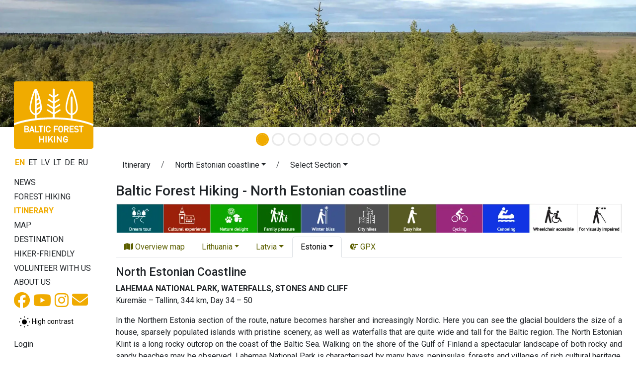

--- FILE ---
content_type: text/html;charset=UTF-8
request_url: https://baltictrails.eu/en/forest/itinerary/16?lang=en&itineraryId=65
body_size: 15070
content:
<!DOCTYPE html>
<html xmlns="http://www.w3.org/1999/xhtml" xml:lang="en" lang="en">
  <head>
    <title>Baltic Forest Hiking - North Estonian coastline</title>
    <meta charset="utf-8"/>
    <meta name="viewport" content="width=device-width, initial-scale=1, shrink-to-fit=no"/>    
    <meta http-equiv="Content-Type" content="text/html; charset=utf-8"/>
    <meta name="author" content="LLTA Lauku Celotajs"/>    
    <link rel="shortcut icon" href="../../../forest/favicon-ver-46742DDB7B68107D8E745764AA0DC6F7.ico" type="image/x-icon"/>  
    <meta name="description" content="LAHEMAA NATIONAL PARK, WATERFALLS, STONES AND CLIFF Kuremäe – Tallinn, 344 km, Day 34 – 50 In the Northern Estonia section of the route, nature becomes harsher and increasingly Nordic. Here you can see the glacial boulders the size of a house, sparsely populated islands with pristine scenery, as well as waterfalls that are quite wide and tall for the Baltic region. The North Estonian Klint is a long rocky outcrop on the coast of the Baltic Sea. Walking on the shore of the Gulf of Finland a spec ..." />
<link rel="canonical" href="https://baltictrails.eu/en/forest/itinerary/16?lang=en&itineraryId=65" />
<meta property="og:url" content="https://baltictrails.eu/en/forest/itinerary/16?lang=en&itineraryId=65" />
<meta property="og:type" content="website" />
<meta property="og:title" content="Baltic Forest Hiking - North Estonian coastline" />
<meta property="og:description" content="LAHEMAA NATIONAL PARK, WATERFALLS, STONES AND CLIFF Kuremäe – Tallinn, 344 km, Day 34 – 50 In the Northern Estonia section of the route, nature becomes harsher and increasingly Nordic. Here you can see the glacial boulders the size of a house, sparsely populated islands with pristine scenery, as we ..." />
<meta property="og:image" content="https://baltictrails.eu/wicket/resource/lv.bt.web.app.layout.skin.forest.res.SkinForestRes/img/baltic-forest-hiking-ver-F0A1A7821BE9FF2D889D67D1BA949DEC.jpg" />
<meta name="twitter:card" content="summary_large_image" />
<meta name="twitter:title" content="Baltic Forest Hiking - North Estonian coastline" />
<meta name="twitter:description" content="LAHEMAA NATIONAL PARK, WATERFALLS, STONES AND CLIFF Kuremäe – Tallinn, 344 km, Day 34 – 50 In the Northern Estonia section of the route, nature becomes harsher and increasingly Nordic. Here you can see the glacial boulders the size of a house, sparsely populated islands with pristine scenery, as we ..." />
<meta name="twitter:image" content="https://baltictrails.eu/wicket/resource/lv.bt.web.app.layout.skin.forest.res.SkinForestRes/img/baltic-forest-hiking-ver-F0A1A7821BE9FF2D889D67D1BA949DEC.jpg" />
<link rel="stylesheet" type="text/css" href="../../../wicket/resource/lv.bt.web.app.layout.skin.forest.res.SkinForestRes/bs5-bt-forest-ver-898A9D98DE8BC0FCC398364D57FDC392.css" />
<script type="text/javascript" src="../../../wicket/resource/org.apache.wicket.resource.JQueryResourceReference/jquery/jquery-3.7.1-ver-962A4A135B116C30221466C5E4F0E7A1.js"></script>
<script type="text/javascript" src="../../../wicket/resource/lv.wi.res.bootstrap.WiBootstrap5Theme/bs5.bundle.min-ver-5CC1B73E70520FA84B1846AFE0EC8FB6.js"></script>
<link rel="stylesheet" type="text/css" href="../../../wicket/resource/lv.wi.res.WiUiCssRes/css/wi-ui-ver-6BB7EB0A27076848D05BBC26856277BE.css" />

    <style id="lv-wi-res-bootstrap-WiContrastToggleBtn-0">
/*<![CDATA[*/

      .contrast-toggle-btn {
        background-color: rgba(255, 255, 255, 0.1);
        backdrop-filter: blur(5px) brightness(1.2);
        -webkit-backdrop-filter: blur(5px) brightness(1.2);
      }
    
/*]]>*/
</style>
  <script type="text/javascript" id="contrast-toggle-init">
/*<![CDATA[*/
  window.initContrastToggles = window.initContrastToggles || function(selector) {
    function applyTheme(theme) {
      document.documentElement.setAttribute('data-bs-theme', theme);
    }

    function updateContrastButton(btn, isContrast) {
      btn.setAttribute('aria-pressed', String(isContrast));
      const iconNormal = btn.querySelector('.icon-normal');
      const iconContrast = btn.querySelector('.icon-contrast');
      if (iconNormal) iconNormal.style.display = isContrast ? 'none' : '';
      if (iconContrast) iconContrast.style.display = isContrast ? '' : 'none';
    }

    const storedTheme = localStorage.getItem('theme') || 'light';
    const isContrast = storedTheme === 'dark';
    applyTheme(storedTheme);

    const buttons = document.querySelectorAll('.contrast-toggle-btn');

    buttons.forEach(btn => {
      updateContrastButton(btn, isContrast);
      if (!btn.dataset.bound) {
        btn.addEventListener('click', () => {
          const pressed = btn.getAttribute('aria-pressed') === 'true';
          const newState = !pressed;
          const newTheme = newState ? 'dark' : 'light';
          applyTheme(newTheme);
          localStorage.setItem('theme', newTheme);

          // Update ALL buttons, not just this one
          buttons.forEach(b => updateContrastButton(b, newState));
        });
        btn.dataset.bound = 'true';
      }
    });
  };

  document.addEventListener("DOMContentLoaded", () => {
    window.initContrastToggles();
  });

/*]]>*/
</script>
<link rel="stylesheet" type="text/css" href="../../../wicket/resource/lv.wi.res.fa.FontAwsomeResourceReference/css/all.min-ver-C325BE79A5ECCA85D68EB9E5B65A547A.css" />
<script type="text/javascript" src="../../../wicket/resource/org.apache.wicket.ajax.AbstractDefaultAjaxBehavior/res/js/wicket-ajax-jquery-ver-8CD946166F47E5DD4EADD165939FF57D.js"></script>
<script async src='https://pagead2.googlesyndication.com/pagead/js/adsbygoogle.js?client=ca-pub-1069488188826558'  crossorigin='anonymous'></script><script type="text/javascript" id="gtm-script">
/*<![CDATA[*/
(function(w,d,s,l,i){w[l]=w[l]||[];w[l].push({'gtm.start':new Date().getTime(),event:'gtm.js'});var f=d.getElementsByTagName(s)[0],j=d.createElement(s),dl=l!='dataLayer'?'&l='+l:'';j.async=true;j.src='https://www.googletagmanager.com/gtm.js?id='+i+dl;f.parentNode.insertBefore(j,f);})(window,document,'script','dataLayer','GTM-P28DCN78');
/*]]>*/
</script>

    <link rel="preconnect" href="https://fonts.googleapis.com">
    <link rel="preconnect" href="https://fonts.gstatic.com" crossorigin>
    <link href="https://fonts.googleapis.com/css2?family=Roboto:ital,wght@0,100..900;1,100..900&display=swap" rel="stylesheet">
  <link rel="stylesheet" type="text/css" href="../../../wicket/resource/lv.bt.web.app.res.WappRes/css-base-ver-E47BCAA973733EAD86746A3A8627DF4F.css" />
<link rel="stylesheet" type="text/css" href="../../../wicket/resource/lv.bt.web.app.layout.skin.forest.res.SkinForestRes/skin-forest-ver-F7B29A0A1C567F154D5C025EC09E668A.css" />
<script type="text/javascript">
/*<![CDATA[*/
Wicket.Event.add(window, "domready", function(event) { 
$('#id2').popover();;
$('#id3').popover();;
$('#id4').popover();;
$('#id5').popover();;
$('#id6').popover();;
$('#id7').popover();;
$('#id8').popover();;
$('#id9').popover();;
$('#ida').popover();;
$('#idb').popover();;
$('#idc').popover();;
$('#idd').popover();;
$('#ide').popover();;
$('#idf').popover();;
$('#id10').popover();;
$('#id11').popover();;
$('#id12').popover();;
Wicket.Event.publish(Wicket.Event.Topic.AJAX_HANDLERS_BOUND);
;});
/*]]>*/
</script>
<meta name="wicket.header.items"/>    
  </head>
  <body>
    <noscript><iframe src="https://www.googletagmanager.com/ns.html?id=GTM-P28DCN78" height="0" width="0" style="display:none;visibility:hidden"></iframe></noscript>
    
    <div>
      
      <div class="d-lg-none">
      <nav class="navbar navbar-expand-md navbar-dark bg-dark">
        <div class="container-fluid">
          <div class="navbar-brand">
          <a href="../../../en" title="Walking trails in baltic states: baltcitrails.eu">
            <img style="margin-top: -8px; margin-right: 10px; height: 32px;" src="../../../wicket/resource/lv.bt.web.app.layout.skin.baltictrails.res.SkinBaltictrailsRes/baltictrails_s-ver-6239F6B763AA4A2E897DB2DCA35564E1.svg"/>
          </a>
          <a class="navbar-brand" href="../../forest">
            <img style="margin-top: -8px;" src="../../../wicket/resource/lv.bt.web.app.layout.skin.forest.res.SkinForestRes/img/logo-ver-991BB5D8A2D73A9F2F561868740D3C07.svg" title="The Baltic Forest Hiking Route" alt="The Baltic Forest Hiking Route"/>
          </a>
            </div>
          <button class="navbar-toggler" type="button" data-bs-toggle="collapse" data-bs-target="#navbarNav" aria-controls="navbarNav" aria-expanded="false" aria-label="Toggle navigation">
            <span class="navbar-toggler-icon"></span>
          </button>
          <div class="collapse navbar-collapse" id="navbarNav">
            <ul class="navbar-nav me-auto">
              <li class="nav-item dropdown" id="id13">
                <a class="nav-link dropdown-toggle" href="#" id="navbarDropdownMenuLink" data-bs-toggle="dropdown" aria-haspopup="true" aria-expanded="false" title="Baltic Forest Hiking Route">Forest Hiking</a>
                <div class="dropdown-menu" aria-labelledby="navbarDropdownMenuLink">
                  <a class="dropdown-item" href="/en/forest/news" title="Baltic Forest Hiking Route news">News</a>
                  <a class="dropdown-item" href="/en/forest/route/facts" title="Baltic Forest Hiking Route - Facts">Facts</a>
                  <a class="dropdown-item" href="/en/forest/route/info" title="Baltic Forest Hiking Route - Practical info">Practical info</a>
                  <a class="dropdown-item" href="../surfaces" title="Baltic Forest Hiking Route - Trail surfaces">Trail surfaces</a>
                  <a class="dropdown-item" href="/en/forest/route/nature" title="Baltic Forest Hiking Route - Nature">Nature</a>
                  <a class="dropdown-item" href="/en/forest/tours" title="Organized hiking tours">Tours</a> 
                  <a class="dropdown-item" href="/en/forest/route/accessibility" title="Accessibility of the Hiking Route">Accessibility</a>
                  <a class="dropdown-item" href="/en/forest/publications" title="Baltic Forest Hiking Route - Publications">Publications</a>
                  <a class="dropdown-item" href="/en/forest/apps" title="Baltic Forest Hiking Route - Sites and  applications">Trail apps</a>
                  <a class="dropdown-item" href="/en/forest/marketing" title="Baltic Forest Hiking Route - Marketing">Marketing</a>
                </div>
              </li>
              <li class="nav-item">
                  <a class="nav-link" href="../itinerary" title="Baltic Forest Hiking Route - Itinerary">Itinerary</a>
              </li>
              <li class="nav-item" id="id14">
                <a class="nav-link" href="../map" title="Baltic Forest Hiking Route Overview Map">Map</a>
              </li>
              <li class="nav-item dropdown" id="id15">
                <a class="nav-link dropdown-toggle" href="#" id="navbarDropdownMenuLink" data-bs-toggle="dropdown" aria-haspopup="true" aria-expanded="false" title="Destination information - Lithuania, Latvia &amp; Estonia">Destination</a>
                <div class="dropdown-menu" aria-labelledby="navbarDropdownMenuLink">
                  <a class="dropdown-item" href="/en/forest/gettingthere" title="Lithuania, Latvia &amp; Estonia - Getting there &amp; around">Getting there & around</a>
                  <a class="dropdown-item" href="/en/forest/gallery" title="Baltic Forest Hiking Route in Lithuania, Latvia &amp; Estonia - Gallery">Gallery</a>
                  <a class="dropdown-item" href="/en/forest/general" title="General information about Lithuania, Latvia &amp; Estonia">General information</a>
                  <a class="dropdown-item" href="/en/forest/seasonal" title="Seasonal activities in Lithuania, Latvia &amp; Estonia">Seasonal activities</a>
                  <a class="dropdown-item" href="/en/forest/see" title="What to see &amp; do in Lithuania, Latvia &amp; Estonia">What to see & do</a>
                  <a class="dropdown-item" href="/en/forest/souvenirs" title="Souvenirs to bring home from Lithuania, Latvia &amp; Estonia">Souvenirs</a>
                  <a class="dropdown-item" href="../hikerfriendly" title="Hiker-Friendly sign">Hiker-friendly</a>
                  <a class="dropdown-item" href="/en/forest/links" title="Helpful links while traveling around Latvia &amp; Estonia">Helpful links</a>
                  <a class="dropdown-item" href="/en/forest/volunteer" title="Volunteering for long distance walking trails">Volunteer with us</a>
                </div>
              </li>
            </ul>
            <ul class="navbar-nav">
              <li class="nav-item">
                <a class="nav-link" href="../aboutus">About us</a>
              </li>
              <li class="nav-item"><a href="https://www.facebook.com/meztaka" class="nav-link" target="_blank" title="Facebook social network"><i class="fa-brands fa-lg fa-facebook "> </i></a></li>
              <li class="nav-item">
    <a class="contrast-toggle-btn btn btn-sm link-body-emphasis" aria-pressed="false" title="Toggle contrast between normal and high contrast mode" aria-label="Toggle between normal and high contrast mode">
      <svg class="icon-normal" width="24" height="24" viewBox="0 0 24 24" xmlns="http://www.w3.org/2000/svg" role="img" aria-hidden="true" focusable="false" fill="currentColor">
        <circle cx="12" cy="12" r="5" fill="#000000" />
        <path d="M12 1V3M12 21V23M1 12H3M21 12H23M4.22 4.22L5.64 5.64M18.36 18.36L19.78 19.78M4.22 19.78L5.64 18.36M18.36 5.64L19.78 4.22" stroke="#000000" stroke-width="2" />
      </svg>
      <svg class="icon-contrast" width="24" height="24" viewBox="0 0 24 24" xmlns="http://www.w3.org/2000/svg" aria-hidden="true" focusable="false" fill="currentColor" style="display:none;">
        <circle cx="12" cy="12" r="5" fill="#FFC107" stroke="#FFFFFF" stroke-width="2" />
        <path d="M12 1V3M12 21V23M1 12H3M21 12H23M4.22 4.22L5.64 5.64M18.36 18.36L19.78 19.78M4.22 19.78L5.64 18.36M18.36 5.64L19.78 4.22" stroke="#FFC107" stroke-width="2" />
      </svg>
      <span class="visually-hidden">High contrast</span>
    </a>
  </li>
              
      <li class="nav-item dropdown locale-dropdown">
        <a href="#" class="nav-link dropdown-toggle" data-bs-toggle="dropdown">EN</a>
        <div class="dropdown-menu">
          <a class="dropdown-item" href="../../../en/forest/itinerary/16?lang=en&amp;itineraryId=65">English</a><a class="dropdown-item" href="../../../et/forest/itinerary/16?lang=et&amp;itineraryId=65">Eesti</a><a class="dropdown-item" href="../../../lv/forest/itinerary/16?lang=lv&amp;itineraryId=65">Latviešu</a><a class="dropdown-item" href="../../../lt/forest/itinerary/16?lang=lt&amp;itineraryId=65">Lietuvių</a><a class="dropdown-item" href="../../../de/forest/itinerary/16?lang=de&amp;itineraryId=65">Deutsch</a><a class="dropdown-item" href="../../../ru/forest/itinerary/16?lang=ru&amp;itineraryId=65">Русский</a>
        </div>
      </li>
    
              <li class="nav-item" id="id17"><a href="./16?lang=en&amp;itineraryId=65&amp;login=true" class="nav-link" title="Login"><i class="fa-solid fa-sign-in fa-lg"> </i></a></li>
              <li id="id18" hidden="" data-wicket-placeholder=""></li>
            </ul>
          </div>
        </div>
      </nav>
    </div>
      <div class="skinFlashyHeader d-none d-lg-block" style="text-align: center;">
        <div class="skinFlashyCarousel">
      <div class="carousel slide  carousel-fade" id="id1" data-bs-ride="carousel">
        <div class="carousel-indicators">
          
        <button type="button" data-bs-slide-to="0" data-bs-target="#id1" class="active" aria-current="true" aria-label="Slide 1"></button>
      
        <button type="button" data-bs-slide-to="1" data-bs-target="#id1" aria-label="Slide 2"></button>
      
        <button type="button" data-bs-slide-to="2" data-bs-target="#id1" aria-label="Slide 3"></button>
      
        <button type="button" data-bs-slide-to="3" data-bs-target="#id1" aria-label="Slide 4"></button>
      
        <button type="button" data-bs-slide-to="4" data-bs-target="#id1" aria-label="Slide 5"></button>
      
        <button type="button" data-bs-slide-to="5" data-bs-target="#id1" aria-label="Slide 6"></button>
      
        <button type="button" data-bs-slide-to="6" data-bs-target="#id1" aria-label="Slide 7"></button>
      
        <button type="button" data-bs-slide-to="7" data-bs-target="#id1" aria-label="Slide 8"></button>
      
        </div>
        <div class="carousel-inner">
          <div class="carousel-item active">
            <div class="d-block w-100">
        <div><img class="img-fluid" src="../../../wicket/resource/lv.bt.web.app.layout.skin.forest.res.SkinForestRes/img/c01-ver-D470BB1B5E5AED94AB4BDAB01D48F959.webp" alt="img/c01.webp"/></div>
      </div>
          </div><div class="carousel-item">
            <div class="d-block w-100">
        <div><img class="img-fluid" src="../../../wicket/resource/lv.bt.web.app.layout.skin.forest.res.SkinForestRes/img/c02-ver-AFD68CC308C45BA7884C6094FFE85C90.webp" alt="img/c02.webp"/></div>
      </div>
          </div><div class="carousel-item">
            <div class="d-block w-100">
        <div><img class="img-fluid" src="../../../wicket/resource/lv.bt.web.app.layout.skin.forest.res.SkinForestRes/img/c03-ver-C9E41A49766F7D8515438670620D291D.webp" alt="img/c03.webp"/></div>
      </div>
          </div><div class="carousel-item">
            <div class="d-block w-100">
        <div><img class="img-fluid" src="../../../wicket/resource/lv.bt.web.app.layout.skin.forest.res.SkinForestRes/img/c04-ver-F5B9F03F200690C4626AABE1AD728F47.webp" alt="img/c04.webp"/></div>
      </div>
          </div><div class="carousel-item">
            <div class="d-block w-100">
        <div><img class="img-fluid" src="../../../wicket/resource/lv.bt.web.app.layout.skin.forest.res.SkinForestRes/img/c05-ver-D2AED9DACE20F7E8D6AF9100E9DD93B9.webp" alt="img/c05.webp"/></div>
      </div>
          </div><div class="carousel-item">
            <div class="d-block w-100">
        <div><img class="img-fluid" src="../../../wicket/resource/lv.bt.web.app.layout.skin.forest.res.SkinForestRes/img/c06-ver-C4A974AE379319E39A225356CAC57A40.webp" alt="img/c06.webp"/></div>
      </div>
          </div><div class="carousel-item">
            <div class="d-block w-100">
        <div><img class="img-fluid" src="../../../wicket/resource/lv.bt.web.app.layout.skin.forest.res.SkinForestRes/img/c07-ver-5D718EA4A29E181D8E91DB5C0EE4A5B3.webp" alt="img/c07.webp"/></div>
      </div>
          </div><div class="carousel-item">
            <div class="d-block w-100">
        <div><img class="img-fluid" src="../../../wicket/resource/lv.bt.web.app.layout.skin.forest.res.SkinForestRes/img/c08-ver-C114F11FCEAC3C06182490539A48CDFB.webp" alt="img/c08.webp"/></div>
      </div>
          </div>
        </div>
        <a class="carousel-control-prev" role="button" data-bs-slide="prev" href="#id1">
          <span class="carousel-control-prev-icon" aria-hidden="true"></span>
          <span class="visually-hidden">Previous</span>
        </a>
        <a class="carousel-control-next" role="button" data-bs-slide="next" href="#id1">
          <span class="carousel-control-next-icon" aria-hidden="true"></span>
          <span class="visually-hidden">Next</span>
        </a>
      </div>
        
    </div>
      </div>
        

    
      <div class="mt-1 mt-lg-2 mx-lg-3 mx-sm-2 mx-xl-4 page-content">
        <main role="main" class="container-xxl">
          <div class="row g-1">
            <div class="d-none d-lg-block col-lg-2" style="margin-top: -125px; z-index: 120; max-width: 15rem;">
              
    <div class="logoDiv">
      <a href="../../forest">
        <div>
      <img src="../../../wicket/resource/lv.bt.web.app.layout.skin.forest.res.SkinForestLogoFull/img/logo_full_en-ver-B4C17E6EE6AB05FB751081C5568120B0.svg?en"/>
    </div>
      </a>
    </div>
    <div style="margin-top: 1rem;">
      <div>
            
        <a class="localeChangeLink" href="../../../en/forest/itinerary/16?lang=en&amp;itineraryId=65"><span class="localeName active" alt="en" title="English">EN</span></a>
            
        <a class="localeChangeLink" href="../../../et/forest/itinerary/16?lang=et&amp;itineraryId=65"><span class="localeName" alt="et" title="eesti">ET</span></a>
            
        <a class="localeChangeLink" href="../../../lv/forest/itinerary/16?lang=lv&amp;itineraryId=65"><span class="localeName" alt="lv" title="latviešu">LV</span></a>
            
        <a class="localeChangeLink" href="../../../lt/forest/itinerary/16?lang=lt&amp;itineraryId=65"><span class="localeName" alt="lt" title="lietuvių">LT</span></a>
            
        <a class="localeChangeLink" href="../../../de/forest/itinerary/16?lang=de&amp;itineraryId=65"><span class="localeName" alt="de" title="Deutsch">DE</span></a>
            
        <a class="localeChangeLink" href="../../../ru/forest/itinerary/16?lang=ru&amp;itineraryId=65"><span class="localeName" alt="ru" title="русский">RU</span></a>
      
    </div>
    </div>
    <div id="mainMenu" style="margin-top: 1rem;">
      <nav class="nav flex-column">
        <a class="menu1-item" href="/en/forest/news" title="Baltic Forest Hiking Route news">
          News
        </a>
        <a class="menu1-item" data-bs-toggle="collapse" data-bs-target="#mainMenuRoute" title="Baltic Forest Hiking Route">
          Forest Hiking
        </a>
        <div id="mainMenuRoute" class="collapse menu2" data-bs-parent="#mainMenu">
          <nav class="nav flex-column">
            <a class="menu2-item" href="/en/forest/route/facts" title="Baltic Forest Hiking Route - Facts">
              Facts
            </a>
            <a class="menu2-item" href="/en/forest/route/info" title="Baltic Forest Hiking Route - Practical info">
              Practical info
            </a>
            <a class="menu2-item" href="../surfaces" title="Baltic Forest Hiking Route - Trail surfaces">
              Trail surfaces
            </a>
            <a class="menu2-item" href="/en/forest/route/nature" title="Baltic Forest Hiking Route - Nature">
              Nature
            </a>
            <a class="menu2-item" href="/en/forest/tours" title="Organized hiking tours">
              Tours
            </a>
            <a class="menu2-item" href="/en/forest/route/accessibility" title="Accessibility of the Hiking Route">
              Accessibility
            </a>
            <a class="menu2-item" href="/en/forest/publications" title="Baltic Forest Hiking Route - Publications">
              Publications
            </a>
            <a class="menu2-item" href="/en/forest/apps" title="Baltic Forest Hiking Route - Sites and  applications">
              Trail apps
            </a>
            <a class="menu2-item" href="/en/forest/marketing" title="Baltic Forest Hiking Route - Marketing">
              Marketing
            </a>
          </nav>
        </div>
        <a class="menu1-item active" href="../itinerary" title="Baltic Forest Hiking Route - Itinerary">
          Itinerary
        </a>
        <a class="menu1-item" href="../map" title="Baltic Forest Hiking Route Overview Map">
          Map
        </a>
        <a class="menu1-item" data-bs-toggle="collapse" data-bs-target="#mainMenuDestination" title="Destination information - Lithuania, Latvia &amp; Estonia">
          Destination
        </a>
        <div id="mainMenuDestination" class="collapse menu2" data-bs-parent="#mainMenu">
          <nav class="nav flex-column">
            <a class="menu2-item" href="/en/forest/gettingthere" title="Lithuania, Latvia &amp; Estonia - Getting there &amp; around">
              Getting there
            </a>
            <a class="menu2-item" href="/en/forest/gallery" title="Baltic Forest Hiking Route in Lithuania, Latvia &amp; Estonia - Gallery">
              Gallery
            </a>
            <a class="menu2-item" href="/en/forest/general" title="General information about Lithuania, Latvia &amp; Estonia">
              General info
            </a>
            <a class="menu2-item" href="/en/forest/seasonal" title="Seasonal activities in Lithuania, Latvia &amp; Estonia">
              Seasonal activities
            </a>
            <a class="menu2-item" href="/en/forest/see" title="What to see &amp; do in Lithuania, Latvia &amp; Estonia">
              What to see & do
            </a>
            <a class="menu2-item" href="/en/forest/souvenirs" title="Souvenirs to bring home from Lithuania, Latvia &amp; Estonia">
              Souvenirs
            </a>
            <a class="menu2-item" href="/en/forest/links" title="Helpful links while traveling around Latvia &amp; Estonia">
              Helpful links
            </a>
          </nav>
        </div>
        <a class="menu1-item" href="../hikerfriendly" title="Hiker-Friendly sign">
          Hiker-friendly
        </a>
        <a class="menu1-item" href="/en/forest/volunteer" title="Volunteering for long distance walking trails">
          Volunteer with us
        </a>
        <a class="menu1-item" href="../aboutus" title="About project and partners">
          About us
        </a>
      </nav>
      <div class="socialIcons" style="margin-top: .2rem;">
        <a href="https://www.facebook.com/meztaka" style="margin-right: 3px;" target="_blank" title="Baltic Forest Hiking trail on Facebook social network"><i class="fa-brands fa-2x fa-facebook"> </i></a>
        <a href="https://www.youtube.com/channel/UCPoSGOtdt7lXVUHiCPdfLAA?view" style="margin-right: 3px;" target="_blank" title="Baltic Forest Hiking trail channel on Youtube"><i class="fa-brands fa-2x fa-youtube"> </i></a>
        <a href="https://www.instagram.com/meztaka" style="margin-right: 3px;" target="_blank" title="Baltic Forest Hiking trail on Instagram"><i class="fa-brands fa-2x fa-instagram"> </i></a>
        <a href="mailto:lauku@celotajs.lv" style="position:relative; top: -1px;" title="E-mail us"><i class="fa-solid fa-2x fa-envelope"> </i></a>
      </div>
      <div class="mt-2 mb-1" id="id19">
    <a class="contrast-toggle-btn btn btn-sm link-body-emphasis" aria-pressed="false" title="Toggle contrast between normal and high contrast mode" aria-label="Toggle between normal and high contrast mode">
      <svg class="icon-normal" width="24" height="24" viewBox="0 0 24 24" xmlns="http://www.w3.org/2000/svg" role="img" aria-hidden="true" focusable="false" fill="currentColor">
        <circle cx="12" cy="12" r="5" fill="#000000" />
        <path d="M12 1V3M12 21V23M1 12H3M21 12H23M4.22 4.22L5.64 5.64M18.36 18.36L19.78 19.78M4.22 19.78L5.64 18.36M18.36 5.64L19.78 4.22" stroke="#000000" stroke-width="2" />
      </svg>
      <svg class="icon-contrast" width="24" height="24" viewBox="0 0 24 24" xmlns="http://www.w3.org/2000/svg" aria-hidden="true" focusable="false" fill="currentColor" style="display:none;">
        <circle cx="12" cy="12" r="5" fill="#FFC107" stroke="#FFFFFF" stroke-width="2" />
        <path d="M12 1V3M12 21V23M1 12H3M21 12H23M4.22 4.22L5.64 5.64M18.36 18.36L19.78 19.78M4.22 19.78L5.64 18.36M18.36 5.64L19.78 4.22" stroke="#FFC107" stroke-width="2" />
      </svg>
      <span>High contrast</span>
    </a>
  </div>

      <nav class="nav flex-column userMenu" style="margin-top: 1rem;">
        <a href="./16?lang=en&amp;itineraryId=65&amp;login=true" title="Login">
          Login
        </a>
        
        
      </nav>
    </div>
    <div class="mx-3">
      <nav class="nav flex-column baltictrailsMenu" style="margin-top: 1rem; margin-right: .5rem; margin-left: -1rem;">
        <a href="../../../en" title="Walking trails in baltic states: baltcitrails.eu"><img class="img-fluid" src="../../../wicket/resource/lv.bt.web.app.layout.skin.baltictrails.res.SkinBaltictrailsRes/baltictrails_h-ver-BFEB287E4A0F05B509584978C5A7D6A3.svg"/></a>
      </nav>
      <nav class="nav flex-column ldtekMenu" style="margin-top: 1rem; margin-right: .5rem; margin-left: -1rem;">
        <a href="https://www.celotajs.lv/en/p/view/dabas_turista_etikas_kodekss" title="Latvian Nature Common Code of Conduct"><img class="img-fluid" src="/g/www/banners/dtek-forest_en.webp"/></a>
      </nav>
      <nav class="nav flex-column volunteerMenu" style="margin-top: 1rem; margin-right: .5rem; margin-left: -1rem;">
        <a href="/en/forest/volunteer" title="Volunteer with us"><img class="img-fluid" src="/g/www/banners/volunteer_en.webp"/></a>
      </nav>
    </div>
  
            </div>
            <div class="col">
              
      <nav class="page-breadcrumb">
      <nav aria-label="breadcrumb">
        <ol class="breadcrumb">
          <li class="breadcrumb-item"><a class="btn" style="padding-top: 0;" href="../../../wicket/bookmarkable/lv.bt.web.route.itinerary.RouteItineraryPage">Itinerary</a></li>
          <li class="breadcrumb-item">
            <span class="dropdown">
              <a class="btn dropdown-toggle" style="padding-top: 0;" href="#" role="button" data-bs-toggle="dropdown" aria-haspopup="true" aria-expanded="false"><span>North Estonian coastline</span></a>
              <div class="dropdown-menu">
                <a class="dropdown-item" href="./21"><span>Dzukija, Lithuania</span></a><a class="dropdown-item" href="./22"><span>Banks of Nemunas, Lithuania</span></a><a class="dropdown-item" href="./23"><span>Kaunas, Lithuania</span></a><a class="dropdown-item" href="./24"><span>Valley Dubysa river, Lithuania</span></a><a class="dropdown-item" href="./25"><span>Žemaitija, Lithuania</span></a><a class="dropdown-item" href="./26"><span>South Kurzeme, Latvia</span></a><a class="dropdown-item" href="./27"><span>Kuldiga and surrounding, Latvia</span></a><a class="dropdown-item" href="./28"><span>Abava valley, Latvia</span></a><a class="dropdown-item" href="./29"><span>Tukums and Ķemeru NP, Latvia</span></a><a class="dropdown-item" href="./30"><span>Jūrmala and Rīga, Latvia</span></a><a class="dropdown-item" href="./9"><span>Riga and Riga Region, Latvia</span></a><a class="dropdown-item" href="./10"><span>Gauja National Park, Latvia</span></a><a class="dropdown-item" href="./11"><span>North Gauja, Latvia</span></a><a class="dropdown-item" href="./12"><span>Veclaicene Forestland, Latvia</span></a><a class="dropdown-item" href="./13"><span>Haanja upland, Estonia</span></a><a class="dropdown-item" href="./14"><span>Setomaa region, Estonia</span></a><a class="dropdown-item" href="./15"><span>Peipsimaa region, Estonia</span></a><a class="dropdown-item active" href="./16"><span>North Estonian coastline, Estonia</span></a>
              </div>
            </span>            
          </li>
          <li class="breadcrumb-item">
            <span class="dropdown"><a class="btn dropdown-toggle" style="padding-top: 0;" href="#" role="button" data-bs-toggle="dropdown" aria-haspopup="true" aria-expanded="false"><span>Select Section</span></a>
              <div class="dropdown-menu">
                <a class="dropdown-item" href="../day/97"><span>Section 34. Kuremäe‒Vasavere.</span></a><a class="dropdown-item" href="../day/98"><span>Section 35. Vasavere‒Toila.</span></a><a class="dropdown-item" href="../day/99"><span>Section 36. Toila‒Saka.</span></a><a class="dropdown-item" href="../day/100"><span>Section 37. Saka‒Aseri.</span></a><a class="dropdown-item" href="../day/101"><span>Section 38. Aseri‒Mahu.</span></a><a class="dropdown-item" href="../day/102"><span>Section 39. Mahu‒Kunda.</span></a><a class="dropdown-item" href="../day/103"><span>Section 40. Kunda‒Eisma.</span></a><a class="dropdown-item" href="../day/104"><span>Section 41. Eisma‒Oandu.</span></a><a class="dropdown-item" href="../day/105"><span>Section 42. Oandu‒Käsmu.</span></a><a class="dropdown-item" href="../day/106"><span>Section 43. Käsmu‒Viinistu.</span></a><a class="dropdown-item" href="../day/107"><span>Section 44. Viinistu‒Loksa.</span></a><a class="dropdown-item" href="../day/108"><span>Section 45. Loksa‒Tsitre.</span></a><a class="dropdown-item" href="../day/109"><span>Section 46. Tsitre‒ Kaberneeme.</span></a><a class="dropdown-item" href="../day/110"><span>Section 47. Kaberneeme ‒ Jõelähtme.</span></a><a class="dropdown-item" href="../day/111"><span>Section 48. Jõelähtme - Muuga.</span></a><a class="dropdown-item" href="../day/112"><span>Section 49. Muuga‒Püünsi.</span></a><a class="dropdown-item" href="../day/113"><span>Section 50. Püünsi‒Tallinn.</span></a>
              </div>
            </span>            
          </li>
        </ol>
      </nav>
    </nav>
      <h1 class="page-header d-none d-lg-block" id="id1a">Baltic Forest Hiking - North Estonian coastline </h1>
    
              
      
    
      
      
      <div class="mt-1 mb-2" style="text-align: center;"><a href="../../../wicket/bookmarkable/lv.bt.web.specialization.RouteItinerarySpecializationOverviewPage"><img class="img-fluid" style="max-height: 100px;" src="../../../wicket/resource/lv.bt.web.specialization.res.SpecializationRes/Specializations-ver-3B20F5C20A75056AF74916754F865FC0.webp"/></a></div>
      <ul class="nav nav-tabs">
        <li class="nav-item">
          <a class="nav-link" href="../itinerary" title="Overview map"><i class="fa-solid fa-map"></i>&nbsp;Overview map</a>
        </li>
        <li class="nav-item dropdown">
          <a class="nav-link dropdown-toggle" data-bs-toggle="dropdown" href="#" role="button" aria-haspopup="true" aria-expanded="false"><span>Lithuania</span></a>
          <div class="dropdown-menu">
            
              <a class="dropdown-item" href="./21" title="Dzūkija ethnographic region"><span>Dzūkija ethnographic region</span></a>
            
              <a class="dropdown-item" href="./22" title="Along Nemunas river loops"><span>Along Nemunas river loops</span></a>
            
              <a class="dropdown-item" href="./23" title="Kaunas and Kaunas district"><span>Kaunas and Kaunas district</span></a>
            
              <a class="dropdown-item" href="./24" title="Along the banks of the Dubysa river valley"><span>Along the banks of the Dubysa river valley</span></a>
            
              <a class="dropdown-item" href="./25" title="Žemaitija ethnographic region"><span>Žemaitija ethnographic region</span></a>
            
          </div>
        </li><li class="nav-item dropdown">
          <a class="nav-link dropdown-toggle" data-bs-toggle="dropdown" href="#" role="button" aria-haspopup="true" aria-expanded="false"><span>Latvia</span></a>
          <div class="dropdown-menu">
            
              <a class="dropdown-item" href="./26" title="South Kurzeme"><span>South Kurzeme</span></a>
            
              <a class="dropdown-item" href="./27" title="Kuldiga and surrounding"><span>Kuldiga and surrounding</span></a>
            
              <a class="dropdown-item" href="./28" title="Abava River valley"><span>Abava River valley</span></a>
            
              <a class="dropdown-item" href="./29" title="Tukums and Ķemeru National park"><span>Tukums and Ķemeru National park</span></a>
            
              <a class="dropdown-item" href="./30" title="Jūrmala and Rīga"><span>Jūrmala and Rīga</span></a>
            
              <a class="dropdown-item" href="./9" title="Riga and Pieriga"><span>Riga and Pieriga</span></a>
            
              <a class="dropdown-item" href="./10" title="Gauja National Park"><span>Gauja National Park</span></a>
            
              <a class="dropdown-item" href="./11" title="Northern Gauja Forestland"><span>Northern Gauja Forestland</span></a>
            
              <a class="dropdown-item" href="./12" title="Veclaicene Forestland"><span>Veclaicene Forestland</span></a>
            
          </div>
        </li><li class="nav-item dropdown">
          <a class="nav-link dropdown-toggle active" data-bs-toggle="dropdown" href="#" role="button" aria-haspopup="true" aria-expanded="false"><span>Estonia</span></a>
          <div class="dropdown-menu">
            
              <a class="dropdown-item" href="./13" title="Haanja Upland"><span>Haanja Upland</span></a>
            
              <a class="dropdown-item" href="./14" title="Setomaa Region"><span>Setomaa Region</span></a>
            
              <a class="dropdown-item" href="./15" title="Peipsimaa Region"><span>Peipsimaa Region</span></a>
            
              <a class="dropdown-item active" href="./16" title="North Estonian Coastline"><span>North Estonian Coastline</span></a>
            
          </div>
        </li>  
        <li class="nav-item">
          <a class="nav-link" href="../route/geo/export?exp=C&amp;country=EE" title="Data export to KMZ, KML and GPX formats"><i class="fa-solid fa-hand-point-right" aria-hidden="true"></i>&nbsp;GPX</a>
        </li>
      </ul>
      <div class="tab-content">
        <div class="tab-pane active" style="padding-top: 1rem;">
      <h3 id="id1b">
      <div class="i18nEditableLabel">
        
        <span>North Estonian Coastline</span>
      </div>
      
    </h3>
      <div id="id1c">
      <div class="i18nEditableLabel">
        
        <span>
      <div class="i18nMtLabel i18nMtArea"><div lang="en"><p><strong>LAHEMAA NATIONAL PARK, WATERFALLS, STONES AND CLIFF</strong><br />
Kuremäe &ndash; Tallinn, 344 km, Day 34 &ndash; 50</p>

<p style="text-align: justify;">In the Northern Estonia section of the route, nature becomes harsher and increasingly Nordic. Here you can see the glacial boulders the size of a house, sparsely populated islands with pristine scenery, as well as waterfalls that are quite wide and tall for the Baltic region. The North Estonian Klint is a long rocky outcrop on the coast of the Baltic Sea. Walking on the shore of the Gulf of Finland a spectacular landscape of both rocky and sandy beaches may be observed. Lahemaa National Park is characterised by many bays, peninsulas, forests and villages of rich cultural heritage. Forest trail passes through the typical Estonian juniper fields and into the suburbs and the centre of Tallinn.</p>

<p style="text-align: justify;"><strong>Highlights:</strong>&nbsp;The North Estonian Klint - the most impressive outcrop in the Baltics,&nbsp;Waterfalls and the largest boulders of Northern Europe,&nbsp;Industrial heritage in Kunda,&nbsp;Lahemaa &ndash; the oldest national park in the Baltic States,&nbsp;Altja &ndash; a traditional fishing village,&nbsp;Käsmu &ndash; a popular Estonian sea captains&acute; village,&nbsp;Purrekkari Cape &ndash; the northernmost point of the Estonian mainland,&nbsp;Military heritage &ndash; coastal fortifications,&nbsp;Pirita &ndash; the most popular resort and Olympic centre in Tallinn,&nbsp;Old Town of Tallinn &ndash; UNESCO heritage site.</p></div></div>
    </span>
      </div>
      
    </div>
      
        <div class="row g-2">
          <div class=" col-md-5 col-lg-5 col-xl-4">
            <a href="../day/97"><img class="img-fluid img-thumbnail" src="/g/Route/r002/Sections/d97/Kurtnalakedistrict1_Photo_LembitMichelson.jpg?size=400" alt="Kurtnalakedistrict1 Photo LembitMichelson"/></a>
          </div>
          <div class=" col-md-7 col-lg-7 col-xl-8">
            <h3><img style="margin-right: .5rem;" id="id2" title="Section difficulty ratings" alt="Medium" src="/img/difficulty/D-M.svg" height="36px" tabindex="0" data-bs-toggle="popover" data-bs-placement="auto" data-bs-trigger="hover focus click " data-bs-html="true" data-bs-content="&lt;div class=&quot;row g-1&quot;&gt; &lt;div class=&quot;col-2&quot;&gt; &lt;h5&gt;Easy&lt;/h5&gt; &lt;img src=&quot;/img/difficulty/D-E.svg&quot; class=&quot;img-fluid&quot; /&gt; &lt;/div&gt; &lt;div class=&quot;col-10&quot;&gt; &lt;p&gt;The routes are relatively short and easy to walk, the terrain is mostly flat. The road surface is good, such as forest tracks or asphalt roads. These stages are suitable for beginners or those who want to enjoy a leisurely walk.&lt;/p&gt; &lt;/div&gt; &lt;div class=&quot;col-2&quot;&gt; &lt;h5&gt;Medium&lt;/h5&gt; &lt;img src=&quot;/img/difficulty/D-M.svg&quot; class=&quot;img-fluid&quot; /&gt; &lt;/div&gt; &lt;div class=&quot;col-10&quot;&gt; &lt;p&gt;The day&#039;s stages are of medium length, the terrain can be uneven with slight ups and downs. The road surface can vary, including trails with irregular surfaces such as roots, rocks. These stages are suitable for experienced hikers with good physical fitness.&lt;/p&gt; &lt;/div&gt; &lt;div class=&quot;col-2&quot;&gt; &lt;h5&gt;Difficult&lt;/h5&gt; &lt;img src=&quot;/img/difficulty/D-H.svg&quot; class=&quot;img-fluid&quot; /&gt; &lt;/div&gt; &lt;div class=&quot;col&quot;-10&gt; &lt;p&gt;Longer sections of the day which can be challenging, the terrain can be steep with several ups and downs. The road surface can be technically difficult, such as steep, rocky or muddy trails. These stages are suitable for advanced hikers with good physical condition and hiking experience.&lt;/p&gt; &lt;/div&gt; &lt;/div&gt;"/><a href="../day/97"><span>Section 34. Kuremäe‒Vasavere.</span></a></h3>
            <p class="lead">Through the Kurtna Protected Landscape Area</p>
            <div>
      <div class="i18nMtLabel i18nMtArea"><div lang="en"><p style="text-align: justify;">Having left the Kuremäe Convent hill, the Forest Trail continues along the picturesque Kurtna landscape reserve (part of Alutaguse national park), ornamented by the mirror surfaces of its many lakes (42 lakes in total, the highest density in Estonia) among beautiful, bright coniferous forests. Wooden footbridges pass through the wetter areas, while bridges are built over ditches and small rivers. A network of hiking and Nordic walking trails has been established in the vicinity of the Alutaguse recreation and sports centre.</p></div></div>
    </div>
          </div>
        </div> 
        <hr />
      
        <div class="row g-2">
          <div class=" col-md-5 col-lg-5 col-xl-4">
            <a href="../day/98"><img class="img-fluid img-thumbnail" src="/g/Route/r002/Sections/d98/Toilapark_Photo_LembitMichelson.jpg?size=400" alt="Toilapark Photo LembitMichelson"/></a>
          </div>
          <div class=" col-md-7 col-lg-7 col-xl-8">
            <h3><img style="margin-right: .5rem;" id="id3" title="Section difficulty ratings" alt="Medium" src="/img/difficulty/D-M.svg" height="36px" tabindex="0" data-bs-toggle="popover" data-bs-placement="auto" data-bs-trigger="hover focus click " data-bs-html="true" data-bs-content="&lt;div class=&quot;row g-1&quot;&gt; &lt;div class=&quot;col-2&quot;&gt; &lt;h5&gt;Easy&lt;/h5&gt; &lt;img src=&quot;/img/difficulty/D-E.svg&quot; class=&quot;img-fluid&quot; /&gt; &lt;/div&gt; &lt;div class=&quot;col-10&quot;&gt; &lt;p&gt;The routes are relatively short and easy to walk, the terrain is mostly flat. The road surface is good, such as forest tracks or asphalt roads. These stages are suitable for beginners or those who want to enjoy a leisurely walk.&lt;/p&gt; &lt;/div&gt; &lt;div class=&quot;col-2&quot;&gt; &lt;h5&gt;Medium&lt;/h5&gt; &lt;img src=&quot;/img/difficulty/D-M.svg&quot; class=&quot;img-fluid&quot; /&gt; &lt;/div&gt; &lt;div class=&quot;col-10&quot;&gt; &lt;p&gt;The day&#039;s stages are of medium length, the terrain can be uneven with slight ups and downs. The road surface can vary, including trails with irregular surfaces such as roots, rocks. These stages are suitable for experienced hikers with good physical fitness.&lt;/p&gt; &lt;/div&gt; &lt;div class=&quot;col-2&quot;&gt; &lt;h5&gt;Difficult&lt;/h5&gt; &lt;img src=&quot;/img/difficulty/D-H.svg&quot; class=&quot;img-fluid&quot; /&gt; &lt;/div&gt; &lt;div class=&quot;col&quot;-10&gt; &lt;p&gt;Longer sections of the day which can be challenging, the terrain can be steep with several ups and downs. The road surface can be technically difficult, such as steep, rocky or muddy trails. These stages are suitable for advanced hikers with good physical condition and hiking experience.&lt;/p&gt; &lt;/div&gt; &lt;/div&gt;"/><a href="../day/98"><span>Section 35. Vasavere‒Toila.</span></a></h3>
            <p class="lead">Towards the rocky coast of Northern Estonia near Toila</p>
            <div>
      <div class="i18nMtLabel i18nMtArea"><div lang="en"><p style="text-align: justify;">Behind Vasavere, the Forest Trail continues through the Kurtna landscape reserve, encircles over a peat bog, crosses the town of Oru, passes through the Voka River valley and arrives at the Baltic Sea, where it turns west. Here, on the coast of the Gulf of Finland, rises the North-Estonian Klint &ndash; a steep, rocky and forest-covered cliff that stretches non-continuously to Tallinn and further to the islands of West-Estonia. The Forest Trail runs on top of the cliff and occasionally descends into valleys. It crosses the deep and vast Pühajõgi valley in the Toila-Oru park and comes to Toila, a popular coastal resort.</p></div></div>
    </div>
          </div>
        </div> 
        <hr />
      
        <div class="row g-2">
          <div class=" col-md-5 col-lg-5 col-xl-4">
            <a href="../day/99"><img class="img-fluid img-thumbnail" src="/g/Route/r002/Sections/d99/Valastewaterfall_Photo_LembitMichelson.jpg?size=400" alt="Valastewaterfall Photo LembitMichelson"/></a>
          </div>
          <div class=" col-md-7 col-lg-7 col-xl-8">
            <h3><img style="margin-right: .5rem;" id="id4" title="Section difficulty ratings" alt="Hard" src="/img/difficulty/D-H.svg" height="36px" tabindex="0" data-bs-toggle="popover" data-bs-placement="auto" data-bs-trigger="hover focus click " data-bs-html="true" data-bs-content="&lt;div class=&quot;row g-1&quot;&gt; &lt;div class=&quot;col-2&quot;&gt; &lt;h5&gt;Easy&lt;/h5&gt; &lt;img src=&quot;/img/difficulty/D-E.svg&quot; class=&quot;img-fluid&quot; /&gt; &lt;/div&gt; &lt;div class=&quot;col-10&quot;&gt; &lt;p&gt;The routes are relatively short and easy to walk, the terrain is mostly flat. The road surface is good, such as forest tracks or asphalt roads. These stages are suitable for beginners or those who want to enjoy a leisurely walk.&lt;/p&gt; &lt;/div&gt; &lt;div class=&quot;col-2&quot;&gt; &lt;h5&gt;Medium&lt;/h5&gt; &lt;img src=&quot;/img/difficulty/D-M.svg&quot; class=&quot;img-fluid&quot; /&gt; &lt;/div&gt; &lt;div class=&quot;col-10&quot;&gt; &lt;p&gt;The day&#039;s stages are of medium length, the terrain can be uneven with slight ups and downs. The road surface can vary, including trails with irregular surfaces such as roots, rocks. These stages are suitable for experienced hikers with good physical fitness.&lt;/p&gt; &lt;/div&gt; &lt;div class=&quot;col-2&quot;&gt; &lt;h5&gt;Difficult&lt;/h5&gt; &lt;img src=&quot;/img/difficulty/D-H.svg&quot; class=&quot;img-fluid&quot; /&gt; &lt;/div&gt; &lt;div class=&quot;col&quot;-10&gt; &lt;p&gt;Longer sections of the day which can be challenging, the terrain can be steep with several ups and downs. The road surface can be technically difficult, such as steep, rocky or muddy trails. These stages are suitable for advanced hikers with good physical condition and hiking experience.&lt;/p&gt; &lt;/div&gt; &lt;/div&gt;"/><a href="../day/99"><span>Section 36. Toila‒Saka.</span></a></h3>
            <p class="lead">The scenic North-Estonian Klint between Toila and Saka</p>
            <div>
      <div class="i18nMtLabel i18nMtArea"><div lang="en"><p style="text-align: justify;">One of the most unusual sections of the Forest Trail in Northern Estonia, which leads along the foot of the impressive North- Estonian Klint in good weather, then climbs to the top of the klint in the villages of Valaste and Saka, revealing breath-taking views of the Gulf of Finland from the so-called Viru Rise. In the Saka‒Ontika‒Toila section (about 23 km), the maximum height of the North-Estonian Klint reaches 55 m. If the weather is clear, you can see the isles named Great and Small Tütarsaar, which belong to Russia, at a 50&nbsp;km distance.</p></div></div>
    </div>
          </div>
        </div> 
        <hr />
      
        <div class="row g-2">
          <div class=" col-md-5 col-lg-5 col-xl-4">
            <a href="../day/100"><img class="img-fluid img-thumbnail" src="/g/Route/r002/Sections/d100/TuliveeCenterWatchtowerPhoto_RailiMengel.jpg?size=400" alt="TuliveeCenterWatchtowerPhoto RailiMengel"/></a>
          </div>
          <div class=" col-md-7 col-lg-7 col-xl-8">
            <h3><img style="margin-right: .5rem;" id="id5" title="Section difficulty ratings" alt="Hard" src="/img/difficulty/D-H.svg" height="36px" tabindex="0" data-bs-toggle="popover" data-bs-placement="auto" data-bs-trigger="hover focus click " data-bs-html="true" data-bs-content="&lt;div class=&quot;row g-1&quot;&gt; &lt;div class=&quot;col-2&quot;&gt; &lt;h5&gt;Easy&lt;/h5&gt; &lt;img src=&quot;/img/difficulty/D-E.svg&quot; class=&quot;img-fluid&quot; /&gt; &lt;/div&gt; &lt;div class=&quot;col-10&quot;&gt; &lt;p&gt;The routes are relatively short and easy to walk, the terrain is mostly flat. The road surface is good, such as forest tracks or asphalt roads. These stages are suitable for beginners or those who want to enjoy a leisurely walk.&lt;/p&gt; &lt;/div&gt; &lt;div class=&quot;col-2&quot;&gt; &lt;h5&gt;Medium&lt;/h5&gt; &lt;img src=&quot;/img/difficulty/D-M.svg&quot; class=&quot;img-fluid&quot; /&gt; &lt;/div&gt; &lt;div class=&quot;col-10&quot;&gt; &lt;p&gt;The day&#039;s stages are of medium length, the terrain can be uneven with slight ups and downs. The road surface can vary, including trails with irregular surfaces such as roots, rocks. These stages are suitable for experienced hikers with good physical fitness.&lt;/p&gt; &lt;/div&gt; &lt;div class=&quot;col-2&quot;&gt; &lt;h5&gt;Difficult&lt;/h5&gt; &lt;img src=&quot;/img/difficulty/D-H.svg&quot; class=&quot;img-fluid&quot; /&gt; &lt;/div&gt; &lt;div class=&quot;col&quot;-10&gt; &lt;p&gt;Longer sections of the day which can be challenging, the terrain can be steep with several ups and downs. The road surface can be technically difficult, such as steep, rocky or muddy trails. These stages are suitable for advanced hikers with good physical condition and hiking experience.&lt;/p&gt; &lt;/div&gt; &lt;/div&gt;"/><a href="../day/100"><span>Section 37. Saka‒Aseri.</span></a></h3>
            <p class="lead">Millions of years old fossils on the seashore</p>
            <div>
      <div class="i18nMtLabel i18nMtArea"><div lang="en"><p style="text-align: justify;">At Saka manor, the Forest Trail ventures down a steep staircase to the seashore, where it continues along the beach for less than 6&nbsp;km. At the villages of Moldova and Jabara, the Forest Trail moves back up the North-Estonian Klint (great scenery from the Viru Rise), passes through the village of Purtse, circles around the Purtse River and moves further down the narrow seacoast to Aseri. Shortly before arriving at the town, it climbs the slope of the klint again. Animal fossils can be observed by the seashore below the North-Estonian Klint, some of them hundreds of millions of years old.</p></div></div>
    </div>
          </div>
        </div> 
        <hr />
      
        <div class="row g-2">
          <div class=" col-md-5 col-lg-5 col-xl-4">
            <a href="../day/101"><img class="img-fluid img-thumbnail" src="/g/Route/r002/Sections/d101/20180813_083231.jpg?size=400" alt="20180813 083231"/></a>
          </div>
          <div class=" col-md-7 col-lg-7 col-xl-8">
            <h3><img style="margin-right: .5rem;" id="id6" title="Section difficulty ratings" alt="Easy" src="/img/difficulty/D-E.svg" height="36px" tabindex="0" data-bs-toggle="popover" data-bs-placement="auto" data-bs-trigger="hover focus click " data-bs-html="true" data-bs-content="&lt;div class=&quot;row g-1&quot;&gt; &lt;div class=&quot;col-2&quot;&gt; &lt;h5&gt;Easy&lt;/h5&gt; &lt;img src=&quot;/img/difficulty/D-E.svg&quot; class=&quot;img-fluid&quot; /&gt; &lt;/div&gt; &lt;div class=&quot;col-10&quot;&gt; &lt;p&gt;The routes are relatively short and easy to walk, the terrain is mostly flat. The road surface is good, such as forest tracks or asphalt roads. These stages are suitable for beginners or those who want to enjoy a leisurely walk.&lt;/p&gt; &lt;/div&gt; &lt;div class=&quot;col-2&quot;&gt; &lt;h5&gt;Medium&lt;/h5&gt; &lt;img src=&quot;/img/difficulty/D-M.svg&quot; class=&quot;img-fluid&quot; /&gt; &lt;/div&gt; &lt;div class=&quot;col-10&quot;&gt; &lt;p&gt;The day&#039;s stages are of medium length, the terrain can be uneven with slight ups and downs. The road surface can vary, including trails with irregular surfaces such as roots, rocks. These stages are suitable for experienced hikers with good physical fitness.&lt;/p&gt; &lt;/div&gt; &lt;div class=&quot;col-2&quot;&gt; &lt;h5&gt;Difficult&lt;/h5&gt; &lt;img src=&quot;/img/difficulty/D-H.svg&quot; class=&quot;img-fluid&quot; /&gt; &lt;/div&gt; &lt;div class=&quot;col&quot;-10&gt; &lt;p&gt;Longer sections of the day which can be challenging, the terrain can be steep with several ups and downs. The road surface can be technically difficult, such as steep, rocky or muddy trails. These stages are suitable for advanced hikers with good physical condition and hiking experience.&lt;/p&gt; &lt;/div&gt; &lt;/div&gt;"/><a href="../day/101"><span>Section 38. Aseri‒Mahu.</span></a></h3>
            <p class="lead">Towards Aseri, the capital of Estonia’s brick production</p>
            <div>
      <div class="i18nMtLabel i18nMtArea"><div lang="en"><p style="text-align: justify;">Before you continue the hike, consider visiting the seaside to take a look at the giant quarries. These quarries have produced clay for brick production for a very long time and are still used today. Behind Aseri, the Forest Trail passes through a former Soviet military territory, moves along the top of the North-Estonian Klint for about a kilometre, offering beautiful views of the Gulf of Finland, passes the Kalvi manor and continues further along the road towards Mahu. It crosses a beautiful forested area behind the Pada River (nature reserve), then comes to the seashore and continues through coastal forests until Mahu.</p></div></div>
    </div>
          </div>
        </div> 
        <hr />
      
        <div class="row g-2">
          <div class=" col-md-5 col-lg-5 col-xl-4">
            <a href="../day/102"><img class="img-fluid img-thumbnail" src="/g/Route/r002/Sections/d102/Ehalkivi_Source_visitestonia_SvenZacek.jpg?size=400" alt="Ehalkivi Source visitestonia SvenZacek"/></a>
          </div>
          <div class=" col-md-7 col-lg-7 col-xl-8">
            <h3><img style="margin-right: .5rem;" id="id7" title="Section difficulty ratings" alt="Easy" src="/img/difficulty/D-E.svg" height="36px" tabindex="0" data-bs-toggle="popover" data-bs-placement="auto" data-bs-trigger="hover focus click " data-bs-html="true" data-bs-content="&lt;div class=&quot;row g-1&quot;&gt; &lt;div class=&quot;col-2&quot;&gt; &lt;h5&gt;Easy&lt;/h5&gt; &lt;img src=&quot;/img/difficulty/D-E.svg&quot; class=&quot;img-fluid&quot; /&gt; &lt;/div&gt; &lt;div class=&quot;col-10&quot;&gt; &lt;p&gt;The routes are relatively short and easy to walk, the terrain is mostly flat. The road surface is good, such as forest tracks or asphalt roads. These stages are suitable for beginners or those who want to enjoy a leisurely walk.&lt;/p&gt; &lt;/div&gt; &lt;div class=&quot;col-2&quot;&gt; &lt;h5&gt;Medium&lt;/h5&gt; &lt;img src=&quot;/img/difficulty/D-M.svg&quot; class=&quot;img-fluid&quot; /&gt; &lt;/div&gt; &lt;div class=&quot;col-10&quot;&gt; &lt;p&gt;The day&#039;s stages are of medium length, the terrain can be uneven with slight ups and downs. The road surface can vary, including trails with irregular surfaces such as roots, rocks. These stages are suitable for experienced hikers with good physical fitness.&lt;/p&gt; &lt;/div&gt; &lt;div class=&quot;col-2&quot;&gt; &lt;h5&gt;Difficult&lt;/h5&gt; &lt;img src=&quot;/img/difficulty/D-H.svg&quot; class=&quot;img-fluid&quot; /&gt; &lt;/div&gt; &lt;div class=&quot;col&quot;-10&gt; &lt;p&gt;Longer sections of the day which can be challenging, the terrain can be steep with several ups and downs. The road surface can be technically difficult, such as steep, rocky or muddy trails. These stages are suitable for advanced hikers with good physical condition and hiking experience.&lt;/p&gt; &lt;/div&gt; &lt;/div&gt;"/><a href="../day/102"><span>Section 39. Mahu‒Kunda.</span></a></h3>
            <p class="lead">Experiencing the Kunda industrial heritage</p>
            <div>
      <div class="i18nMtLabel i18nMtArea"><div lang="en"><p style="text-align: justify;">From Mahu to Letipea village, the Forest Trail runs along small coastal roads close to the sea and along the coastline for a stretch of road. It may be worth taking a 2&nbsp;km detour (there and back) to the Ehalkivi Boulder. For the next three kilometres from Simunamäe, the Forest Trail leads along the foot of the North-Estonian Klint, which is covered by a primary forest. The coastline is about a kilometre away from here. Information boards about the history of Kunda have been placed in the territory surrounding the Lontova manor. You can also visit the many objects located in the city and along the river that are related to the historical development of the city cement plant.</p></div></div>
    </div>
          </div>
        </div> 
        <hr />
      
        <div class="row g-2">
          <div class=" col-md-5 col-lg-5 col-xl-4">
            <a href="../day/103"><img class="img-fluid img-thumbnail" src="/g/Route/r002/Sections/d103/Toolsecastle_Photo_LembitMichelson.jpg?size=400" alt="Toolsecastle Photo LembitMichelson"/></a>
          </div>
          <div class=" col-md-7 col-lg-7 col-xl-8">
            <h3><img style="margin-right: .5rem;" id="id8" title="Section difficulty ratings" alt="Easy" src="/img/difficulty/D-E.svg" height="36px" tabindex="0" data-bs-toggle="popover" data-bs-placement="auto" data-bs-trigger="hover focus click " data-bs-html="true" data-bs-content="&lt;div class=&quot;row g-1&quot;&gt; &lt;div class=&quot;col-2&quot;&gt; &lt;h5&gt;Easy&lt;/h5&gt; &lt;img src=&quot;/img/difficulty/D-E.svg&quot; class=&quot;img-fluid&quot; /&gt; &lt;/div&gt; &lt;div class=&quot;col-10&quot;&gt; &lt;p&gt;The routes are relatively short and easy to walk, the terrain is mostly flat. The road surface is good, such as forest tracks or asphalt roads. These stages are suitable for beginners or those who want to enjoy a leisurely walk.&lt;/p&gt; &lt;/div&gt; &lt;div class=&quot;col-2&quot;&gt; &lt;h5&gt;Medium&lt;/h5&gt; &lt;img src=&quot;/img/difficulty/D-M.svg&quot; class=&quot;img-fluid&quot; /&gt; &lt;/div&gt; &lt;div class=&quot;col-10&quot;&gt; &lt;p&gt;The day&#039;s stages are of medium length, the terrain can be uneven with slight ups and downs. The road surface can vary, including trails with irregular surfaces such as roots, rocks. These stages are suitable for experienced hikers with good physical fitness.&lt;/p&gt; &lt;/div&gt; &lt;div class=&quot;col-2&quot;&gt; &lt;h5&gt;Difficult&lt;/h5&gt; &lt;img src=&quot;/img/difficulty/D-H.svg&quot; class=&quot;img-fluid&quot; /&gt; &lt;/div&gt; &lt;div class=&quot;col&quot;-10&gt; &lt;p&gt;Longer sections of the day which can be challenging, the terrain can be steep with several ups and downs. The road surface can be technically difficult, such as steep, rocky or muddy trails. These stages are suitable for advanced hikers with good physical condition and hiking experience.&lt;/p&gt; &lt;/div&gt; &lt;/div&gt;"/><a href="../day/103"><span>Section 40. Kunda‒Eisma.</span></a></h3>
            <p class="lead">Coastal fishing traditions and art in Karepa</p>
            <div>
      <div class="i18nMtLabel i18nMtArea"><div lang="en"><p style="text-align: justify;">After leaving Kunda, the Forest Trail comes out by the North-Estonian Klint and follows along its surface for the next two kilometres. From there on the trail often goes by the paved road with traffic. Be aware of cars! In the village of Toolse, it is worth taking a two-kilometre detour to visit the romantic Toolse castle ruins. Lamprey catching traps, which is a rare type of fishing in Estonia, are sometimes placed near the bridge over the Selja River. They are owned by the museum, located in a beautiful farmhouse on the right bank of the river, which can be seen from the Selja bridge. From Toolse to Eisma, the Forest Trail runs along the road, making a brief detour on a beautiful, rock-covered beach before Eisma.</p></div></div>
    </div>
          </div>
        </div> 
        <hr />
      
        <div class="row g-2">
          <div class=" col-md-5 col-lg-5 col-xl-4">
            <a href="../day/104"><img class="img-fluid img-thumbnail" src="/g/Route/r002/Sections/d104/Altjafishingvillage_Source_visitestonia.jpg?size=400" alt="Altjafishingvillage Source visitestonia"/></a>
          </div>
          <div class=" col-md-7 col-lg-7 col-xl-8">
            <h3><img style="margin-right: .5rem;" id="id9" title="Section difficulty ratings" alt="Easy" src="/img/difficulty/D-E.svg" height="36px" tabindex="0" data-bs-toggle="popover" data-bs-placement="auto" data-bs-trigger="hover focus click " data-bs-html="true" data-bs-content="&lt;div class=&quot;row g-1&quot;&gt; &lt;div class=&quot;col-2&quot;&gt; &lt;h5&gt;Easy&lt;/h5&gt; &lt;img src=&quot;/img/difficulty/D-E.svg&quot; class=&quot;img-fluid&quot; /&gt; &lt;/div&gt; &lt;div class=&quot;col-10&quot;&gt; &lt;p&gt;The routes are relatively short and easy to walk, the terrain is mostly flat. The road surface is good, such as forest tracks or asphalt roads. These stages are suitable for beginners or those who want to enjoy a leisurely walk.&lt;/p&gt; &lt;/div&gt; &lt;div class=&quot;col-2&quot;&gt; &lt;h5&gt;Medium&lt;/h5&gt; &lt;img src=&quot;/img/difficulty/D-M.svg&quot; class=&quot;img-fluid&quot; /&gt; &lt;/div&gt; &lt;div class=&quot;col-10&quot;&gt; &lt;p&gt;The day&#039;s stages are of medium length, the terrain can be uneven with slight ups and downs. The road surface can vary, including trails with irregular surfaces such as roots, rocks. These stages are suitable for experienced hikers with good physical fitness.&lt;/p&gt; &lt;/div&gt; &lt;div class=&quot;col-2&quot;&gt; &lt;h5&gt;Difficult&lt;/h5&gt; &lt;img src=&quot;/img/difficulty/D-H.svg&quot; class=&quot;img-fluid&quot; /&gt; &lt;/div&gt; &lt;div class=&quot;col&quot;-10&gt; &lt;p&gt;Longer sections of the day which can be challenging, the terrain can be steep with several ups and downs. The road surface can be technically difficult, such as steep, rocky or muddy trails. These stages are suitable for advanced hikers with good physical condition and hiking experience.&lt;/p&gt; &lt;/div&gt; &lt;/div&gt;"/><a href="../day/104"><span>Section 41. Eisma‒Oandu.</span></a></h3>
            <p class="lead">Along the trails of Lahemaa National Park</p>
            <div>
      <div class="i18nMtLabel i18nMtArea"><div lang="en"><p style="text-align: justify;">Behind the village of Vainupea, the Forest Trail enters the first Estonian national park ‒ Lahemaa, which means &ldquo;the land of bays&rdquo; in Estonian. For the next five and a half days, the Forest Trail will continue along the bays and peninsulas of Lahemaa national park, introducing the hikers to its most significant natural and cultural heritage. Special attention must be paid to the rules of the park. On this day, the Forest Trail passes through beautiful and quiet coastal forests, where mushrooms grow abundantly in autumn. It passes through the scenic Altja fishing village. The section comes to an end at Oandu in the visitor centre of the Estonian State Forest Management (RMK), where hikers can learn more about forest habitat types and forest management traditions.</p></div></div>
    </div>
          </div>
        </div> 
        <hr />
      
        <div class="row g-2">
          <div class=" col-md-5 col-lg-5 col-xl-4">
            <a href="../day/105"><img class="img-fluid img-thumbnail" src="/g/Route/r002/Sections/d105/Käsmucaptainsvillage_Source_visitestonia_Kaur.jpg?size=400" alt="Käsmucaptainsvillage Source visitestonia Kaur"/></a>
          </div>
          <div class=" col-md-7 col-lg-7 col-xl-8">
            <h3><img style="margin-right: .5rem;" id="ida" title="Section difficulty ratings" alt="Easy" src="/img/difficulty/D-E.svg" height="36px" tabindex="0" data-bs-toggle="popover" data-bs-placement="auto" data-bs-trigger="hover focus click " data-bs-html="true" data-bs-content="&lt;div class=&quot;row g-1&quot;&gt; &lt;div class=&quot;col-2&quot;&gt; &lt;h5&gt;Easy&lt;/h5&gt; &lt;img src=&quot;/img/difficulty/D-E.svg&quot; class=&quot;img-fluid&quot; /&gt; &lt;/div&gt; &lt;div class=&quot;col-10&quot;&gt; &lt;p&gt;The routes are relatively short and easy to walk, the terrain is mostly flat. The road surface is good, such as forest tracks or asphalt roads. These stages are suitable for beginners or those who want to enjoy a leisurely walk.&lt;/p&gt; &lt;/div&gt; &lt;div class=&quot;col-2&quot;&gt; &lt;h5&gt;Medium&lt;/h5&gt; &lt;img src=&quot;/img/difficulty/D-M.svg&quot; class=&quot;img-fluid&quot; /&gt; &lt;/div&gt; &lt;div class=&quot;col-10&quot;&gt; &lt;p&gt;The day&#039;s stages are of medium length, the terrain can be uneven with slight ups and downs. The road surface can vary, including trails with irregular surfaces such as roots, rocks. These stages are suitable for experienced hikers with good physical fitness.&lt;/p&gt; &lt;/div&gt; &lt;div class=&quot;col-2&quot;&gt; &lt;h5&gt;Difficult&lt;/h5&gt; &lt;img src=&quot;/img/difficulty/D-H.svg&quot; class=&quot;img-fluid&quot; /&gt; &lt;/div&gt; &lt;div class=&quot;col&quot;-10&gt; &lt;p&gt;Longer sections of the day which can be challenging, the terrain can be steep with several ups and downs. The road surface can be technically difficult, such as steep, rocky or muddy trails. These stages are suitable for advanced hikers with good physical condition and hiking experience.&lt;/p&gt; &lt;/div&gt; &lt;/div&gt;"/><a href="../day/105"><span>Section 42. Oandu‒Käsmu.</span></a></h3>
            <p class="lead">Käsmu captains&#039; village and ship building site</p>
            <div>
      <div class="i18nMtLabel i18nMtArea"><div lang="en"><p style="text-align: justify;">The next 9&nbsp;kilometres of the Forest Trail between Oandu and Võsu coincide with the RMK trail, so be aware of the change of the signs. The trail goes through a beautiful, wooded inland dune area, where hikers can see cuts on pine trees, used to extract resin from the trees. Resin was obtained in the Baltic States using this method up to the 1960s-1970s. Trees are richly covered in lichen, indicating that the air is clean. In autumn, mushrooms and blueberries adorn the edges of the trail. After passing through Võsu village (a popular resort), the Forest Trail continues along a beautiful coastal forest promenade to Käsmu village. It is worth walking an additional extra kilometre to the Vana-Jüri rocks and the historical sites of Käsmu at the tip of the peninsula.</p></div></div>
    </div>
          </div>
        </div> 
        <hr />
      
        <div class="row g-2">
          <div class=" col-md-5 col-lg-5 col-xl-4">
            <a href="../day/106"><img class="img-fluid img-thumbnail" src="/g/Route/r002/Sections/d106/Kasmusfieldofboulders_Source_Käsmu.jpg?size=400" alt="Kasmusfieldofboulders Source Käsmu"/></a>
          </div>
          <div class=" col-md-7 col-lg-7 col-xl-8">
            <h3><img style="margin-right: .5rem;" id="idb" title="Section difficulty ratings" alt="Medium" src="/img/difficulty/D-M.svg" height="36px" tabindex="0" data-bs-toggle="popover" data-bs-placement="auto" data-bs-trigger="hover focus click " data-bs-html="true" data-bs-content="&lt;div class=&quot;row g-1&quot;&gt; &lt;div class=&quot;col-2&quot;&gt; &lt;h5&gt;Easy&lt;/h5&gt; &lt;img src=&quot;/img/difficulty/D-E.svg&quot; class=&quot;img-fluid&quot; /&gt; &lt;/div&gt; &lt;div class=&quot;col-10&quot;&gt; &lt;p&gt;The routes are relatively short and easy to walk, the terrain is mostly flat. The road surface is good, such as forest tracks or asphalt roads. These stages are suitable for beginners or those who want to enjoy a leisurely walk.&lt;/p&gt; &lt;/div&gt; &lt;div class=&quot;col-2&quot;&gt; &lt;h5&gt;Medium&lt;/h5&gt; &lt;img src=&quot;/img/difficulty/D-M.svg&quot; class=&quot;img-fluid&quot; /&gt; &lt;/div&gt; &lt;div class=&quot;col-10&quot;&gt; &lt;p&gt;The day&#039;s stages are of medium length, the terrain can be uneven with slight ups and downs. The road surface can vary, including trails with irregular surfaces such as roots, rocks. These stages are suitable for experienced hikers with good physical fitness.&lt;/p&gt; &lt;/div&gt; &lt;div class=&quot;col-2&quot;&gt; &lt;h5&gt;Difficult&lt;/h5&gt; &lt;img src=&quot;/img/difficulty/D-H.svg&quot; class=&quot;img-fluid&quot; /&gt; &lt;/div&gt; &lt;div class=&quot;col&quot;-10&gt; &lt;p&gt;Longer sections of the day which can be challenging, the terrain can be steep with several ups and downs. The road surface can be technically difficult, such as steep, rocky or muddy trails. These stages are suitable for advanced hikers with good physical condition and hiking experience.&lt;/p&gt; &lt;/div&gt; &lt;/div&gt;"/><a href="../day/106"><span>Section 43. Käsmu‒Viinistu.</span></a></h3>
            <p class="lead">In the kingdom of the giant rocks of the Käsmu Peninsula</p>
            <div>
      <div class="i18nMtLabel i18nMtArea"><div lang="en"><p style="text-align: justify;">The first part of this section passes through the fairytale-like&nbsp;Käsmu Peninsula with its wooded dunes and moss-covered rock fields. From Eru it continues along the Võsu‒Kotka road for 2 km, passes through Vihasoo village and further along the road, from where you can see Eru Bay and the Käsmu Peninsula. The section features some of the most impressive boulders in Lahemaa national park, the Tammispea and Jaani-Tooma boulders, which resemble huge monoliths. From Viinistu, you can spot the Mohni Island and its lighthouse in the distance.</p></div></div>
    </div>
          </div>
        </div> 
        <hr />
      
        <div class="row g-2">
          <div class=" col-md-5 col-lg-5 col-xl-4">
            <a href="../day/107"><img class="img-fluid img-thumbnail" src="/g/Route/r002/Sections/d107/HolidayHomeDharma_Source_TerjeLuts.jpg?size=400" alt="HolidayHomeDharma Source TerjeLuts"/></a>
          </div>
          <div class=" col-md-7 col-lg-7 col-xl-8">
            <h3><img style="margin-right: .5rem;" id="idc" title="Section difficulty ratings" alt="Easy" src="/img/difficulty/D-E.svg" height="36px" tabindex="0" data-bs-toggle="popover" data-bs-placement="auto" data-bs-trigger="hover focus click " data-bs-html="true" data-bs-content="&lt;div class=&quot;row g-1&quot;&gt; &lt;div class=&quot;col-2&quot;&gt; &lt;h5&gt;Easy&lt;/h5&gt; &lt;img src=&quot;/img/difficulty/D-E.svg&quot; class=&quot;img-fluid&quot; /&gt; &lt;/div&gt; &lt;div class=&quot;col-10&quot;&gt; &lt;p&gt;The routes are relatively short and easy to walk, the terrain is mostly flat. The road surface is good, such as forest tracks or asphalt roads. These stages are suitable for beginners or those who want to enjoy a leisurely walk.&lt;/p&gt; &lt;/div&gt; &lt;div class=&quot;col-2&quot;&gt; &lt;h5&gt;Medium&lt;/h5&gt; &lt;img src=&quot;/img/difficulty/D-M.svg&quot; class=&quot;img-fluid&quot; /&gt; &lt;/div&gt; &lt;div class=&quot;col-10&quot;&gt; &lt;p&gt;The day&#039;s stages are of medium length, the terrain can be uneven with slight ups and downs. The road surface can vary, including trails with irregular surfaces such as roots, rocks. These stages are suitable for experienced hikers with good physical fitness.&lt;/p&gt; &lt;/div&gt; &lt;div class=&quot;col-2&quot;&gt; &lt;h5&gt;Difficult&lt;/h5&gt; &lt;img src=&quot;/img/difficulty/D-H.svg&quot; class=&quot;img-fluid&quot; /&gt; &lt;/div&gt; &lt;div class=&quot;col&quot;-10&gt; &lt;p&gt;Longer sections of the day which can be challenging, the terrain can be steep with several ups and downs. The road surface can be technically difficult, such as steep, rocky or muddy trails. These stages are suitable for advanced hikers with good physical condition and hiking experience.&lt;/p&gt; &lt;/div&gt; &lt;/div&gt;"/><a href="../day/107"><span>Section 44. Viinistu‒Loksa.</span></a></h3>
            <p class="lead">Purekkari ‒ the northernmost point of the Estonian mainland</p>
            <div>
      <div class="i18nMtLabel i18nMtArea"><div lang="en"><p style="text-align: justify;">The forest trail continues around the Pärispea Peninsula, which is part of Lahemaa national park, until it reaches Purekkari Cape. In windless weather, you can take a walk along the kilometre-long pebble-covered cape and visit the impressive Purekkari stone. From there, the Forest Trail follows down the winding coast of Hara Bay through former Soviet military bases and then passes through Loksa, where a brick factory used to operate (historical buildings). It curves through the centre of the town until it reaches the finish point, half a kilometre away from a fantastic beach.</p></div></div>
    </div>
          </div>
        </div> 
        <hr />
      
        <div class="row g-2">
          <div class=" col-md-5 col-lg-5 col-xl-4">
            <a href="../day/108"><img class="img-fluid img-thumbnail" src="/g/Route/r002/Sections/d108/Meztaka-Loksa-Tsitre-2604.jpg?size=400" alt="Meztaka Loksa Tsitre 2604"/></a>
          </div>
          <div class=" col-md-7 col-lg-7 col-xl-8">
            <h3><img style="margin-right: .5rem;" id="idd" title="Section difficulty ratings" alt="Easy" src="/img/difficulty/D-E.svg" height="36px" tabindex="0" data-bs-toggle="popover" data-bs-placement="auto" data-bs-trigger="hover focus click " data-bs-html="true" data-bs-content="&lt;div class=&quot;row g-1&quot;&gt; &lt;div class=&quot;col-2&quot;&gt; &lt;h5&gt;Easy&lt;/h5&gt; &lt;img src=&quot;/img/difficulty/D-E.svg&quot; class=&quot;img-fluid&quot; /&gt; &lt;/div&gt; &lt;div class=&quot;col-10&quot;&gt; &lt;p&gt;The routes are relatively short and easy to walk, the terrain is mostly flat. The road surface is good, such as forest tracks or asphalt roads. These stages are suitable for beginners or those who want to enjoy a leisurely walk.&lt;/p&gt; &lt;/div&gt; &lt;div class=&quot;col-2&quot;&gt; &lt;h5&gt;Medium&lt;/h5&gt; &lt;img src=&quot;/img/difficulty/D-M.svg&quot; class=&quot;img-fluid&quot; /&gt; &lt;/div&gt; &lt;div class=&quot;col-10&quot;&gt; &lt;p&gt;The day&#039;s stages are of medium length, the terrain can be uneven with slight ups and downs. The road surface can vary, including trails with irregular surfaces such as roots, rocks. These stages are suitable for experienced hikers with good physical fitness.&lt;/p&gt; &lt;/div&gt; &lt;div class=&quot;col-2&quot;&gt; &lt;h5&gt;Difficult&lt;/h5&gt; &lt;img src=&quot;/img/difficulty/D-H.svg&quot; class=&quot;img-fluid&quot; /&gt; &lt;/div&gt; &lt;div class=&quot;col&quot;-10&gt; &lt;p&gt;Longer sections of the day which can be challenging, the terrain can be steep with several ups and downs. The road surface can be technically difficult, such as steep, rocky or muddy trails. These stages are suitable for advanced hikers with good physical condition and hiking experience.&lt;/p&gt; &lt;/div&gt; &lt;/div&gt;"/><a href="../day/108"><span>Section 45. Loksa‒Tsitre.</span></a></h3>
            <p class="lead">Through the forests and swamps of the Juminda Peninsula</p>
            <div>
      <div class="i18nMtLabel i18nMtArea"><div lang="en"><p style="text-align: justify;">On this day, the Forest Trail crosses the Juminda Peninsula. After leaving Loksa,&nbsp; in 7&nbsp;km it passes by a Soviet-era military object, the Hara Submarine Port. To visit it, you have to take a two-kilometre detour and buy a ticket. The Forest Trail goes through an area of beautiful forests and marshes, with high, dense forested sand dunes at the western end of the territory. It continues down the road from Pedaspea to Tsitre and passes a small section of the North-Estonian Klint just before Tsitre, where the Muuksi stronghold hill is located. The Tsitre picnic area is located 0.2&nbsp;km from the sea.</p></div></div>
    </div>
          </div>
        </div> 
        <hr />
      
        <div class="row g-2">
          <div class=" col-md-5 col-lg-5 col-xl-4">
            <a href="../day/109"><img class="img-fluid img-thumbnail" src="/g/Route/r002/Sections/d109/Meztaka-Tsitre-Kaberneeme-2714.jpg?size=400" alt="Meztaka Tsitre Kaberneeme 2714"/></a>
          </div>
          <div class=" col-md-7 col-lg-7 col-xl-8">
            <h3><img style="margin-right: .5rem;" id="ide" title="Section difficulty ratings" alt="Medium" src="/img/difficulty/D-M.svg" height="36px" tabindex="0" data-bs-toggle="popover" data-bs-placement="auto" data-bs-trigger="hover focus click " data-bs-html="true" data-bs-content="&lt;div class=&quot;row g-1&quot;&gt; &lt;div class=&quot;col-2&quot;&gt; &lt;h5&gt;Easy&lt;/h5&gt; &lt;img src=&quot;/img/difficulty/D-E.svg&quot; class=&quot;img-fluid&quot; /&gt; &lt;/div&gt; &lt;div class=&quot;col-10&quot;&gt; &lt;p&gt;The routes are relatively short and easy to walk, the terrain is mostly flat. The road surface is good, such as forest tracks or asphalt roads. These stages are suitable for beginners or those who want to enjoy a leisurely walk.&lt;/p&gt; &lt;/div&gt; &lt;div class=&quot;col-2&quot;&gt; &lt;h5&gt;Medium&lt;/h5&gt; &lt;img src=&quot;/img/difficulty/D-M.svg&quot; class=&quot;img-fluid&quot; /&gt; &lt;/div&gt; &lt;div class=&quot;col-10&quot;&gt; &lt;p&gt;The day&#039;s stages are of medium length, the terrain can be uneven with slight ups and downs. The road surface can vary, including trails with irregular surfaces such as roots, rocks. These stages are suitable for experienced hikers with good physical fitness.&lt;/p&gt; &lt;/div&gt; &lt;div class=&quot;col-2&quot;&gt; &lt;h5&gt;Difficult&lt;/h5&gt; &lt;img src=&quot;/img/difficulty/D-H.svg&quot; class=&quot;img-fluid&quot; /&gt; &lt;/div&gt; &lt;div class=&quot;col&quot;-10&gt; &lt;p&gt;Longer sections of the day which can be challenging, the terrain can be steep with several ups and downs. The road surface can be technically difficult, such as steep, rocky or muddy trails. These stages are suitable for advanced hikers with good physical condition and hiking experience.&lt;/p&gt; &lt;/div&gt; &lt;/div&gt;"/><a href="../day/109"><span>Section 46. Tsitre‒ Kaberneeme.</span></a></h3>
            <p class="lead">Sandy beaches and isles in Kolga Bay</p>
            <div>
      <div class="i18nMtLabel i18nMtArea"><div lang="en"><p style="text-align: justify;">A harbour was established at the Tsitre village as early as the Viking times. The first 4&nbsp;km of the Forest Trail in this section pass through the territory of the Lahemaa national park. Between the villages of Muuksi and Soorinna, the road crosses an oval plateau, the klint elevation of northern Estonia, covered with scenic juniper fields. At the village of Põhja, the trail passes by the coastal wetland, and comes out by the sea behind the Salmistu harbour. From here, look out for the 1.3&nbsp;km distant Pedassaar isle to the northeast, and the Umblu and Rohusi isles to the northwest. On Valkla beach, a nice beach restaurant awaits hikers. In Haapse the beach you can swim, sea gets quickly deep. &nbsp;&nbsp;&nbsp;&nbsp;</p></div></div>
    </div>
          </div>
        </div> 
        <hr />
      
        <div class="row g-2">
          <div class=" col-md-5 col-lg-5 col-xl-4">
            <a href="../day/110"><img class="img-fluid img-thumbnail" src="/g/Route/r002/Sections/d110/Jägalawaterfall2_Photo_LembitMichelson.jpg?size=400" alt="Jägalawaterfall2 Photo LembitMichelson"/></a>
          </div>
          <div class=" col-md-7 col-lg-7 col-xl-8">
            <h3><img style="margin-right: .5rem;" id="idf" title="Section difficulty ratings" alt="Medium" src="/img/difficulty/D-M.svg" height="36px" tabindex="0" data-bs-toggle="popover" data-bs-placement="auto" data-bs-trigger="hover focus click " data-bs-html="true" data-bs-content="&lt;div class=&quot;row g-1&quot;&gt; &lt;div class=&quot;col-2&quot;&gt; &lt;h5&gt;Easy&lt;/h5&gt; &lt;img src=&quot;/img/difficulty/D-E.svg&quot; class=&quot;img-fluid&quot; /&gt; &lt;/div&gt; &lt;div class=&quot;col-10&quot;&gt; &lt;p&gt;The routes are relatively short and easy to walk, the terrain is mostly flat. The road surface is good, such as forest tracks or asphalt roads. These stages are suitable for beginners or those who want to enjoy a leisurely walk.&lt;/p&gt; &lt;/div&gt; &lt;div class=&quot;col-2&quot;&gt; &lt;h5&gt;Medium&lt;/h5&gt; &lt;img src=&quot;/img/difficulty/D-M.svg&quot; class=&quot;img-fluid&quot; /&gt; &lt;/div&gt; &lt;div class=&quot;col-10&quot;&gt; &lt;p&gt;The day&#039;s stages are of medium length, the terrain can be uneven with slight ups and downs. The road surface can vary, including trails with irregular surfaces such as roots, rocks. These stages are suitable for experienced hikers with good physical fitness.&lt;/p&gt; &lt;/div&gt; &lt;div class=&quot;col-2&quot;&gt; &lt;h5&gt;Difficult&lt;/h5&gt; &lt;img src=&quot;/img/difficulty/D-H.svg&quot; class=&quot;img-fluid&quot; /&gt; &lt;/div&gt; &lt;div class=&quot;col&quot;-10&gt; &lt;p&gt;Longer sections of the day which can be challenging, the terrain can be steep with several ups and downs. The road surface can be technically difficult, such as steep, rocky or muddy trails. These stages are suitable for advanced hikers with good physical condition and hiking experience.&lt;/p&gt; &lt;/div&gt; &lt;/div&gt;"/><a href="../day/110"><span>Section 47. Kaberneeme ‒ Jõelähtme.</span></a></h3>
            <p class="lead">Along the banks of the Jägala River</p>
            <div>
      <div class="i18nMtLabel i18nMtArea"><div lang="en"><p style="text-align: justify;">From Kaberneeme the route runs through a forest where you can see piles of stones carried here during the last ice-age. Soon the trail climbs about 20 m up to the hiking trail which runs on the old shore line of Lake Ancylus. Trail crosses the Kaberla-Kaberneeme road and follows over a small sandy canyon of the Kaberla stream, before arriving at the Kalevi-Liiva memorial of holocaust. The trail continues to the Linnamäe HES and a suspension bridge. Follow the trail over the ancient fortress hill of Linnamäe and continue on the right bank of the Jägala river, until reaching the Jägala waterfall. The Suka bridge is about 500 meters up from the waterfall. After crossing the river, the trail strolls through the Jägala waterfall park. Finally, the trail runs through the village of Koogi and arrives at Jõelähtme.</p></div></div>
    </div>
          </div>
        </div> 
        <hr />
      
        <div class="row g-2">
          <div class=" col-md-5 col-lg-5 col-xl-4">
            <a href="../day/111"><img class="img-fluid img-thumbnail" src="/g/Route/r002/Sections/d111/rootsi-kallavere_vilage_museum_mart_vares.jpg?size=400" alt="rootsi kallavere vilage museum mart vares"/></a>
          </div>
          <div class=" col-md-7 col-lg-7 col-xl-8">
            <h3><img style="margin-right: .5rem;" id="id10" title="Section difficulty ratings" alt="Easy" src="/img/difficulty/D-E.svg" height="36px" tabindex="0" data-bs-toggle="popover" data-bs-placement="auto" data-bs-trigger="hover focus click " data-bs-html="true" data-bs-content="&lt;div class=&quot;row g-1&quot;&gt; &lt;div class=&quot;col-2&quot;&gt; &lt;h5&gt;Easy&lt;/h5&gt; &lt;img src=&quot;/img/difficulty/D-E.svg&quot; class=&quot;img-fluid&quot; /&gt; &lt;/div&gt; &lt;div class=&quot;col-10&quot;&gt; &lt;p&gt;The routes are relatively short and easy to walk, the terrain is mostly flat. The road surface is good, such as forest tracks or asphalt roads. These stages are suitable for beginners or those who want to enjoy a leisurely walk.&lt;/p&gt; &lt;/div&gt; &lt;div class=&quot;col-2&quot;&gt; &lt;h5&gt;Medium&lt;/h5&gt; &lt;img src=&quot;/img/difficulty/D-M.svg&quot; class=&quot;img-fluid&quot; /&gt; &lt;/div&gt; &lt;div class=&quot;col-10&quot;&gt; &lt;p&gt;The day&#039;s stages are of medium length, the terrain can be uneven with slight ups and downs. The road surface can vary, including trails with irregular surfaces such as roots, rocks. These stages are suitable for experienced hikers with good physical fitness.&lt;/p&gt; &lt;/div&gt; &lt;div class=&quot;col-2&quot;&gt; &lt;h5&gt;Difficult&lt;/h5&gt; &lt;img src=&quot;/img/difficulty/D-H.svg&quot; class=&quot;img-fluid&quot; /&gt; &lt;/div&gt; &lt;div class=&quot;col&quot;-10&gt; &lt;p&gt;Longer sections of the day which can be challenging, the terrain can be steep with several ups and downs. The road surface can be technically difficult, such as steep, rocky or muddy trails. These stages are suitable for advanced hikers with good physical condition and hiking experience.&lt;/p&gt; &lt;/div&gt; &lt;/div&gt;"/><a href="../day/111"><span>Section 48. Jõelähtme - Muuga.</span></a></h3>
            <p class="lead">Through Maardu, the phosphorite mining area</p>
            <div>
      <div class="i18nMtLabel i18nMtArea"><div lang="en"><p style="text-align: justify;">The Forest Trail passes the village of Jõelähtme, then turns northwest 1 km before the sea and follows the North-Estonian Klint for the next 3 kilometres. Behind Ülgase, the Forest Trail passes through Kallavere, Maardu and Muuga, the suburb of Tallinn. It takes a few hours to get from Muuga to Old Tallinn, but the Forest Trail takes a two-day detour through the Viimsi Peninsula before arriving at the capital of Estonia.</p></div></div>
    </div>
          </div>
        </div> 
        <hr />
      
        <div class="row g-2">
          <div class=" col-md-5 col-lg-5 col-xl-4">
            <a href="../day/112"><img class="img-fluid img-thumbnail" src="/g/Route/r002/Sections/d112/Villa_Mary_Boutique_Hotel.jpg?size=400" alt="Villa Mary Boutique Hotel"/></a>
          </div>
          <div class=" col-md-7 col-lg-7 col-xl-8">
            <h3><img style="margin-right: .5rem;" id="id11" title="Section difficulty ratings" alt="Easy" src="/img/difficulty/D-E.svg" height="36px" tabindex="0" data-bs-toggle="popover" data-bs-placement="auto" data-bs-trigger="hover focus click " data-bs-html="true" data-bs-content="&lt;div class=&quot;row g-1&quot;&gt; &lt;div class=&quot;col-2&quot;&gt; &lt;h5&gt;Easy&lt;/h5&gt; &lt;img src=&quot;/img/difficulty/D-E.svg&quot; class=&quot;img-fluid&quot; /&gt; &lt;/div&gt; &lt;div class=&quot;col-10&quot;&gt; &lt;p&gt;The routes are relatively short and easy to walk, the terrain is mostly flat. The road surface is good, such as forest tracks or asphalt roads. These stages are suitable for beginners or those who want to enjoy a leisurely walk.&lt;/p&gt; &lt;/div&gt; &lt;div class=&quot;col-2&quot;&gt; &lt;h5&gt;Medium&lt;/h5&gt; &lt;img src=&quot;/img/difficulty/D-M.svg&quot; class=&quot;img-fluid&quot; /&gt; &lt;/div&gt; &lt;div class=&quot;col-10&quot;&gt; &lt;p&gt;The day&#039;s stages are of medium length, the terrain can be uneven with slight ups and downs. The road surface can vary, including trails with irregular surfaces such as roots, rocks. These stages are suitable for experienced hikers with good physical fitness.&lt;/p&gt; &lt;/div&gt; &lt;div class=&quot;col-2&quot;&gt; &lt;h5&gt;Difficult&lt;/h5&gt; &lt;img src=&quot;/img/difficulty/D-H.svg&quot; class=&quot;img-fluid&quot; /&gt; &lt;/div&gt; &lt;div class=&quot;col&quot;-10&gt; &lt;p&gt;Longer sections of the day which can be challenging, the terrain can be steep with several ups and downs. The road surface can be technically difficult, such as steep, rocky or muddy trails. These stages are suitable for advanced hikers with good physical condition and hiking experience.&lt;/p&gt; &lt;/div&gt; &lt;/div&gt;"/><a href="../day/112"><span>Section 49. Muuga‒Püünsi.</span></a></h3>
            <p class="lead">Through the magnificent Viimsi Peninsula</p>
            <div>
      <div class="i18nMtLabel i18nMtArea"><div lang="en"><p style="text-align: justify;">The Forest Trail passes through the most densely forested area of the Viimsi Peninsula, where several nature protection areas have been established. It crosses the former Soviet-era military territory in Rohuneeme. On this day, the Forest Trail follows along pedestrian sidewalks and the many roads running through the peninsula. It turns south at Püünsi village, where towers, skyscrapers and the Port of Tallinn with ferries can be seen in the distance across the Gulf.</p></div></div>
    </div>
          </div>
        </div> 
        <hr />
      
        <div class="row g-2">
          <div class=" col-md-5 col-lg-5 col-xl-4">
            <a href="../day/113"><img class="img-fluid img-thumbnail" src="/g/Route/r002/Sections/d113/PiritaandTallinnviewPhoto_RailiMengel.jpg?size=400" alt="PiritaandTallinnviewPhoto RailiMengel"/></a>
          </div>
          <div class=" col-md-7 col-lg-7 col-xl-8">
            <h3><img style="margin-right: .5rem;" id="id12" title="Section difficulty ratings" alt="Easy" src="/img/difficulty/D-E.svg" height="36px" tabindex="0" data-bs-toggle="popover" data-bs-placement="auto" data-bs-trigger="hover focus click " data-bs-html="true" data-bs-content="&lt;div class=&quot;row g-1&quot;&gt; &lt;div class=&quot;col-2&quot;&gt; &lt;h5&gt;Easy&lt;/h5&gt; &lt;img src=&quot;/img/difficulty/D-E.svg&quot; class=&quot;img-fluid&quot; /&gt; &lt;/div&gt; &lt;div class=&quot;col-10&quot;&gt; &lt;p&gt;The routes are relatively short and easy to walk, the terrain is mostly flat. The road surface is good, such as forest tracks or asphalt roads. These stages are suitable for beginners or those who want to enjoy a leisurely walk.&lt;/p&gt; &lt;/div&gt; &lt;div class=&quot;col-2&quot;&gt; &lt;h5&gt;Medium&lt;/h5&gt; &lt;img src=&quot;/img/difficulty/D-M.svg&quot; class=&quot;img-fluid&quot; /&gt; &lt;/div&gt; &lt;div class=&quot;col-10&quot;&gt; &lt;p&gt;The day&#039;s stages are of medium length, the terrain can be uneven with slight ups and downs. The road surface can vary, including trails with irregular surfaces such as roots, rocks. These stages are suitable for experienced hikers with good physical fitness.&lt;/p&gt; &lt;/div&gt; &lt;div class=&quot;col-2&quot;&gt; &lt;h5&gt;Difficult&lt;/h5&gt; &lt;img src=&quot;/img/difficulty/D-H.svg&quot; class=&quot;img-fluid&quot; /&gt; &lt;/div&gt; &lt;div class=&quot;col&quot;-10&gt; &lt;p&gt;Longer sections of the day which can be challenging, the terrain can be steep with several ups and downs. The road surface can be technically difficult, such as steep, rocky or muddy trails. These stages are suitable for advanced hikers with good physical condition and hiking experience.&lt;/p&gt; &lt;/div&gt; &lt;/div&gt;"/><a href="../day/113"><span>Section 50. Püünsi‒Tallinn.</span></a></h3>
            <p class="lead">Most beautiful sights of Old Tallinn</p>
            <div>
      <div class="i18nMtLabel i18nMtArea"><div lang="en"><p style="text-align: justify;">The Forest Trail passes by the Gulf of Tallinn, and beautiful views of the towers, harbour and skyscrapers of the city can be seen as early as in Püünsi. The Forest Trail turns into a beautiful pine forest before Pirita, then follows along a sandy beach for 2&nbsp;km. Behind Pirita all the way to the Port of Tallinn, the Forest Trail takes you along the beautiful city waterfront promenade, which overlooks the city&rsquo;s most important cultural and historical sites, and offers beautiful views of the sea and the port. The final destination of the Forest Trail is located in the Port of Tallinn, next to the Old Town. You can spend another day or two visiting various tourist locations of Tallinn.</p></div></div>
    </div>
          </div>
        </div> 
        <hr />
      
    </div>
      </div>

      <div id="id1d" hidden="" data-wicket-placeholder=""></div>
    
    
  
    
            </div>
            
          </div>
        </main>
      </div>
      
      
      <div class="container-xxl" style="text-align: center;">
       <div class="mt-1 p-2" style="margin-bottom: 0;"><a target="_blank" class="link-secondary"  href="https://www.celotajs.lv">Baltic Country Holidays</a>, Kalnciema street 40, Rīga, Latvia, LV-1083, phone: +371 26433316, <a href="mailto:lauku@celotajs.lv"  class="link-secondary"><i class="fa-solid fa-envelope" aria-hidden="true"> </i> lauku@celotajs.lv</a>, <a target="_blank" href="https://www.celotajs.lv"  class="link-secondary"> <i class="fa-solid fa-house" aria-hidden="true" ></i> www.celotajs.lv</a></div>      
       </div>
    
    </div>
    
  </body>
</html>


--- FILE ---
content_type: text/html; charset=utf-8
request_url: https://www.google.com/recaptcha/api2/aframe
body_size: 268
content:
<!DOCTYPE HTML><html><head><meta http-equiv="content-type" content="text/html; charset=UTF-8"></head><body><script nonce="OPP-PuH8j24YAZmMmJFGgw">/** Anti-fraud and anti-abuse applications only. See google.com/recaptcha */ try{var clients={'sodar':'https://pagead2.googlesyndication.com/pagead/sodar?'};window.addEventListener("message",function(a){try{if(a.source===window.parent){var b=JSON.parse(a.data);var c=clients[b['id']];if(c){var d=document.createElement('img');d.src=c+b['params']+'&rc='+(localStorage.getItem("rc::a")?sessionStorage.getItem("rc::b"):"");window.document.body.appendChild(d);sessionStorage.setItem("rc::e",parseInt(sessionStorage.getItem("rc::e")||0)+1);localStorage.setItem("rc::h",'1767591674701');}}}catch(b){}});window.parent.postMessage("_grecaptcha_ready", "*");}catch(b){}</script></body></html>

--- FILE ---
content_type: text/css
request_url: https://baltictrails.eu/wicket/resource/lv.bt.web.app.res.WappRes/css-base-ver-E47BCAA973733EAD86746A3A8627DF4F.css
body_size: 244
content:
/* Bootstrap 5 tweak: do not underline links unless hovered over */
/* a:not([class*="btn"]) {
  text-decoration: underline;
}
a:not([class*="btn"]):hover {
  text-decoration: underline;
} */

.dropshadow {
  border-top: solid 1px #ddd;
  border-left: solid 1px #ddd;
  border-right: solid 2px #ccc;
  border-bottom: solid 2px #ccc;
  padding: 3px;
  background: #fff;
  margin-right: 4px;
  margin-bottom: 5px;
  -moz-box-shadow: 3px 3px 5px 0 #ddd;
  -webkit-box-shadow: 2px 2px #ddd;
}
.ico-inline {
  margin: 0 3px 4px 3px;
  height: 1.2em;
  vertical-align: middle;
}

/** CSS to show expandable icon in collapsible panels **/
.panel-heading .accordion-toggle:after {
  font-family: "FontAwesome";
  font-size: larger;
  content: "\f147";
  float: right;
  color: grey;
}
.panel-heading .accordion-toggle.collapsed:after {
  content: "\f196";
}

table.wiTable tr.headers, table.wiTable thead tr { background-color: #F5F5F5;}

div.wiPara1 p {
  margin: 0 0 .2rem 0;
}

.filter-red {
  filter: brightness(0) saturate(100%) invert(16%) sepia(69%) saturate(2163%) hue-rotate(346deg) brightness(110%) contrast(90%);
}

.filter-white {
  filter: invert(100%) sepia(100%) saturate(0%) hue-rotate(213deg) brightness(110%) contrast(102%);
}

/* Disable links in print mode */
@media print {
  a[href]:after {
    content: none !important;
  }
}


--- FILE ---
content_type: text/css
request_url: https://baltictrails.eu/wicket/resource/lv.bt.web.app.layout.skin.forest.res.SkinForestRes/skin-forest-ver-F7B29A0A1C567F154D5C025EC09E668A.css
body_size: 113
content:
div.logoDiv {
  margin-top: -3.2rem;
}
div.skinFlashyHeader {
  margin-bottom: 4rem;
}
div.skinFlashyHeader div.carousel-indicators {
  bottom: -4rem;
}
div.skinFlashyHeader span.carousel-control-prev-icon {
  display: none;  
}
div.skinFlashyHeader span.carousel-control-next-icon {
  display: none;  
}
div.skinFlashyHeader  div.carousel-indicators button {
  width: 20px;
  height: 20px;
  background-color: white;
  border: 3px solid lightgray;
  border-radius: 50%;
  list-style-type: none;  
}
div.skinFlashyHeader  div.carousel-indicators button.active {
  width: 20px;
  height: 20px;
  background-color: #F0AB00;
  border: 3px solid #F0AB00;
}
a.localeChangeLink {
  color: var(--bs-body-color);;
  text-decoration: none;
}
a.localeChangeLink .active {
  color: #f0ab00;
  font-weight: bold;   
}
span.localeName {
  padding-left: 2px;
  padding-right: 1px;
}

div#mainMenu a {
  color: var(--bs-body-color);
  text-decoration: none;
}
div#mainMenu a.active {
  color: #f0ab00;
  font-weight: bold;
}
div#mainMenu a.menu1-item {
  text-transform: uppercase; 
  padding-bottom: .2rem;
  padding-bottom: .3rem;
}
div#mainMenu a:hover {
  text-decoration: underline;
}
div#mainMenu .menu2 {
  padding-left: .3rem;
  padding-bottom: 1rem;
}
div#mainMenu a.menu2-item {
  padding-bottom: .1rem;
}

div.page-breadcrumb {
  margin-top: 0;
}

div.page-breadcrumb ol.breadcrumb {
  padding: 0;
  background-color: transparent;
  margin-bottom: 0;
}

div.page-breadcrumb ol.breadcrumb .breadcrumb-item::before {
  padding-right: .1rem;
  padding-left: .3rem;
}

div.socialIcons a i {
  color: #f0ab00;
}

--- FILE ---
content_type: image/svg+xml
request_url: https://baltictrails.eu/wicket/resource/lv.bt.web.app.layout.skin.baltictrails.res.SkinBaltictrailsRes/baltictrails_s-ver-6239F6B763AA4A2E897DB2DCA35564E1.svg
body_size: 10329
content:
<?xml version="1.0" encoding="UTF-8" standalone="no"?>
<svg
   xmlns:dc="http://purl.org/dc/elements/1.1/"
   xmlns:cc="http://creativecommons.org/ns#"
   xmlns:rdf="http://www.w3.org/1999/02/22-rdf-syntax-ns#"
   xmlns:svg="http://www.w3.org/2000/svg"
   xmlns="http://www.w3.org/2000/svg"
   xmlns:sodipodi="http://sodipodi.sourceforge.net/DTD/sodipodi-0.dtd"
   xmlns:inkscape="http://www.inkscape.org/namespaces/inkscape"
   width="100"
   height="60"
   viewBox="0 0 26.458333 15.875001"
   version="1.1"
   id="svg1081"
   inkscape:version="1.0.1 (3bc2e813f5, 2020-09-07)"
   sodipodi:docname="baltictrails_s.svg"
   inkscape:export-filename="baltictrails_s.png"
   inkscape:export-xdpi="96"
   inkscape:export-ydpi="96">
  <defs
     id="defs1075" />
  <sodipodi:namedview
     id="base"
     pagecolor="#ffffff"
     bordercolor="#666666"
     borderopacity="1.0"
     inkscape:pageopacity="0.0"
     inkscape:pageshadow="2"
     inkscape:zoom="2.825822"
     inkscape:cx="114.28553"
     inkscape:cy="116.31345"
     inkscape:document-units="px"
     inkscape:current-layer="text870"
     inkscape:document-rotation="0"
     showgrid="false"
     fit-margin-top="5"
     fit-margin-left="5"
     fit-margin-right="5"
     fit-margin-bottom="5"
     inkscape:window-width="1831"
     inkscape:window-height="1170"
     inkscape:window-x="1920"
     inkscape:window-y="5"
     inkscape:window-maximized="0"
     lock-margins="true"
     units="px" />
  <metadata
     id="metadata1078">
    <rdf:RDF>
      <cc:Work
         rdf:about="">
        <dc:format>image/svg+xml</dc:format>
        <dc:type
           rdf:resource="http://purl.org/dc/dcmitype/StillImage" />
        <dc:title></dc:title>
      </cc:Work>
    </rdf:RDF>
  </metadata>
  <g
     inkscape:label="Layer 1"
     inkscape:groupmode="layer"
     id="layer1"
     transform="translate(-2.0967529,-172.5919)">
    <g
       aria-label="baltictrails.eu"
       id="text1812"
       style="font-style:normal;font-variant:normal;font-weight:normal;font-stretch:normal;font-size:28.9708px;line-height:1.25;font-family:Hack;-inkscape-font-specification:Hack;letter-spacing:0px;word-spacing:0px;fill:#ffffff;fill-opacity:1;stroke:#000000;stroke-width:1;stroke-miterlimit:4;stroke-dasharray:none;stroke-opacity:1"
       transform="matrix(0.60516534,0,0,0.60516534,1.3502041,68.667599)">
      <g
         aria-label="BALTICTRAILS.EU"
         transform="scale(0.93554289,1.0688981)"
         id="text870"
         style="font-style:normal;font-variant:normal;font-weight:bold;font-stretch:normal;font-size:27.4144px;line-height:1.25;font-family:'Nimbus Sans';-inkscape-font-specification:'Nimbus Sans Bold';letter-spacing:0px;word-spacing:0px;fill:#ffffff;fill-opacity:1;stroke:none;stroke-width:0.685358">
        <g
           id="g963">
          <g
             id="g869">
            <rect
               style="font-style:normal;font-variant:normal;font-weight:normal;font-stretch:normal;font-size:28.9708px;line-height:1.25;font-family:Hack;-inkscape-font-specification:Hack;letter-spacing:0px;word-spacing:0px;fill:#2056ae;fill-opacity:1;stroke:#ffffff;stroke-width:0.118283;stroke-linejoin:round;stroke-miterlimit:4;stroke-dasharray:none;stroke-opacity:1"
               id="rect842"
               width="24.182938"
               height="24.423347"
               x="1.377764"
               y="160.71877" />
            <rect
               style="font-style:normal;font-variant:normal;font-weight:normal;font-stretch:normal;font-size:28.9708px;line-height:1.25;font-family:Hack;-inkscape-font-specification:Hack;letter-spacing:0px;word-spacing:0px;fill:#f0ab00;fill-opacity:1;stroke:#ffffff;stroke-width:0.115986;stroke-linejoin:round;stroke-miterlimit:4;stroke-dasharray:none;stroke-opacity:1"
               id="rect842-3"
               width="23.250572"
               height="24.425644"
               x="24.743174"
               y="160.71762" />
          </g>
          <g
             id="g943">
            <g
               aria-label="BALTIC"
               transform="scale(1.0688981,0.93554288)"
               id="text873"
               style="font-size:10.7217px;line-height:1.25;font-family:'Noto Sans';-inkscape-font-specification:'Noto Sans';letter-spacing:0px;word-spacing:0px;stroke-width:0.183706">
              <path
                 d="m 4.9368773,175.77369 h 2.3802173 q 1.5332031,0 2.3158872,0.42887 0.7826842,0.42887 0.7826842,1.51176 0,0.65402 -0.310929,1.10433 -0.3002081,0.45032 -0.8684581,0.54681 v 0.0536 q 0.3859812,0.0751 0.6969104,0.26804 0.3109297,0.19299 0.4931987,0.55753 0.182268,0.36454 0.182268,0.96495 0,1.04001 -0.7505186,1.6297 -0.7505189,0.5897 -2.0585663,0.5897 H 4.9368773 Z m 1.6189766,3.03424 h 0.9435096 q 0.7076322,0 0.9756747,-0.22515 0.2787642,-0.22516 0.2787642,-0.65403 0,-0.43959 -0.321651,-0.63258 -0.321651,-0.19299 -1.0185615,-0.19299 h -0.857736 z m 0,1.28661 v 1.99423 h 1.0614483 q 0.7290756,0 1.0185615,-0.27876 0.2894859,-0.28949 0.2894859,-0.76124 0,-0.42887 -0.3002076,-0.68619 -0.2894859,-0.26804 -1.0614483,-0.26804 z"
                 style="stroke-width:0.183706"
                 id="path903" />
              <path
                 d="m 16.827231,183.42899 -0.557528,-1.82269 h -2.787642 l -0.557528,1.82269 h -1.747637 l 2.701868,-7.68746 h 1.983514 l 2.71259,7.68746 z m -0.943509,-3.18435 -0.557529,-1.7798 q -0.05361,-0.18227 -0.139382,-0.46103 -0.08577,-0.27877 -0.171547,-0.56825 -0.08577,-0.28949 -0.139382,-0.50392 -0.05361,0.21443 -0.150104,0.53608 -0.08577,0.31093 -0.171547,0.60042 -0.07505,0.27876 -0.117939,0.3967 l -0.546806,1.7798 z"
                 style="stroke-width:0.183706"
                 id="path905" />
              <path
                 d="m 19.539807,183.42899 v -7.6553 h 1.618977 v 6.31508 h 3.109293 v 1.34022 z"
                 style="stroke-width:0.183706"
                 id="path907" />
              <path
                 d="m 28.33158,183.42899 h -1.618976 v -6.30436 h -2.08001 v -1.35094 h 5.778996 v 1.35094 h -2.08001 z"
                 style="stroke-width:0.183706"
                 id="path909" />
              <path
                 d="m 34.453656,183.42899 h -3.484552 v -0.92207 l 0.932788,-0.42887 v -4.95342 l -0.932788,-0.42887 v -0.92207 h 3.484552 v 0.92207 l -0.932788,0.42887 v 4.95342 l 0.932788,0.42887 z"
                 style="stroke-width:0.183706"
                 id="path911" />
              <path
                 d="m 39.010378,177.01741 q -0.932788,0 -1.425986,0.69691 -0.493199,0.69691 -0.493199,1.90846 0,1.22228 0.450312,1.89774 0.461033,0.66475 1.468873,0.66475 0.471754,0 0.932787,-0.10722 0.471755,-0.10722 1.018562,-0.30021 v 1.36166 q -0.50392,0.20371 -0.997118,0.30021 -0.493198,0.0965 -1.104335,0.0965 -1.179387,0 -1.95135,-0.48247 -0.76124,-0.4932 -1.125778,-1.37238 -0.364538,-0.8899 -0.364538,-2.06929 0,-1.15794 0.418146,-2.04784 0.418147,-0.88991 1.211553,-1.39383 0.804127,-0.50391 1.962071,-0.50391 0.56825,0 1.1365,0.1501 0.578972,0.13938 1.104335,0.38598 l -0.525363,1.31877 q -0.428868,-0.20371 -0.868458,-0.35382 -0.428868,-0.1501 -0.847014,-0.1501 z"
                 style="stroke-width:0.183706"
                 id="path913" />
            </g>
            <g
               aria-label="TRAILS"
               transform="scale(1.0688981,0.93554288)"
               id="text873-6"
               style="font-style:normal;font-variant:normal;font-weight:bold;font-stretch:normal;font-size:10.7217px;line-height:1.25;font-family:'Noto Sans';-inkscape-font-specification:'Noto Sans';letter-spacing:0px;word-spacing:0px;fill:#ffffff;fill-opacity:1;stroke:none;stroke-width:0.183706;stroke-miterlimit:4;stroke-dasharray:none;stroke-opacity:1">
              <path
                 d="M 8.7055471,194.11247 H 7.0865704 v -6.30436 H 5.0065606 v -1.35093 h 5.7789964 v 1.35093 H 8.7055471 Z"
                 style="stroke-width:0.183706"
                 id="path916" />
              <path
                 d="m 14.195042,186.45718 q 1.565368,0 2.305165,0.56825 0.750519,0.56825 0.750519,1.72619 0,0.52537 -0.203712,0.92207 -0.192991,0.38598 -0.525363,0.66474 -0.321651,0.26805 -0.696911,0.43959 l 2.251557,3.33445 h -1.801246 l -1.822688,-2.93774 h -0.868458 v 2.93774 h -1.618977 v -7.65529 z m -0.117939,1.32949 h -0.493198 v 2.06929 h 0.525363 q 0.804128,0 1.147222,-0.26804 0.353816,-0.26805 0.353816,-0.79341 0,-0.54681 -0.375259,-0.77196 -0.364538,-0.23588 -1.157944,-0.23588 z"
                 style="stroke-width:0.183706"
                 id="path918" />
              <path
                 d="m 23.726631,194.11247 -0.557529,-1.82269 H 20.38146 l -0.557528,1.82269 h -1.747637 l 2.701868,-7.68746 h 1.983515 l 2.71259,7.68746 z m -0.94351,-3.18434 -0.557528,-1.7798 q -0.05361,-0.18227 -0.139382,-0.46104 -0.08577,-0.27876 -0.171548,-0.56825 -0.08577,-0.28948 -0.139382,-0.50392 -0.05361,0.21444 -0.150103,0.53609 -0.08577,0.31093 -0.171548,0.60041 -0.07505,0.27877 -0.117938,0.39671 l -0.546807,1.7798 z"
                 style="stroke-width:0.183706"
                 id="path920" />
              <path
                 d="m 29.3019,194.11247 h -3.484552 v -0.92206 l 0.932788,-0.42887 v -4.95343 l -0.932788,-0.42886 v -0.92207 H 29.3019 v 0.92207 l -0.932787,0.42886 v 4.95343 l 0.932787,0.42887 z"
                 style="stroke-width:0.183706"
                 id="path922" />
              <path
                 d="m 30.609947,194.11247 v -7.65529 h 1.618976 v 6.31508 h 3.109293 v 1.34021 z"
                 style="stroke-width:0.183706"
                 id="path924" />
              <path
                 d="m 41.181529,191.98958 q 0,1.01856 -0.739797,1.62969 -0.729076,0.60042 -2.08001,0.60042 -1.211552,0 -2.165783,-0.46103 v -1.51176 q 0.546807,0.23587 1.125778,0.43959 0.589694,0.19299 1.168666,0.19299 0.600415,0 0.847014,-0.22516 0.257321,-0.23588 0.257321,-0.58969 0,-0.28949 -0.203713,-0.4932 -0.19299,-0.20371 -0.525363,-0.37526 -0.332373,-0.18227 -0.761241,-0.38598 -0.268042,-0.12866 -0.578971,-0.30021 -0.31093,-0.18227 -0.600416,-0.43959 -0.278764,-0.26804 -0.461033,-0.6433 -0.182269,-0.37526 -0.182269,-0.90062 0,-1.02929 0.696911,-1.59754 0.69691,-0.57897 1.897741,-0.57897 0.600415,0 1.1365,0.13938 0.546807,0.13939 1.1365,0.39671 l -0.525363,1.26516 q -0.525363,-0.21444 -0.94351,-0.33238 -0.418146,-0.11793 -0.857736,-0.11793 -0.461033,0 -0.707632,0.21443 -0.246599,0.21443 -0.246599,0.55753 0,0.40742 0.364538,0.6433 0.364538,0.23588 1.082891,0.57897 0.589694,0.27877 0.997119,0.57897 0.418146,0.30021 0.643302,0.70764 0.225155,0.40742 0.225155,1.00784 z"
                 style="stroke-width:0.183706"
                 id="path926" />
            </g>
          </g>
        </g>
      </g>
    </g>
  </g>
</svg>


--- FILE ---
content_type: image/svg+xml
request_url: https://baltictrails.eu/wicket/resource/lv.bt.web.app.layout.skin.forest.res.SkinForestLogoFull/img/logo_full_en-ver-B4C17E6EE6AB05FB751081C5568120B0.svg?en
body_size: 33644
content:
<?xml version="1.0" encoding="UTF-8" standalone="no"?>
<!-- Created with Inkscape (http://www.inkscape.org/) -->

<svg
   xmlns:dc="http://purl.org/dc/elements/1.1/"
   xmlns:cc="http://creativecommons.org/ns#"
   xmlns:rdf="http://www.w3.org/1999/02/22-rdf-syntax-ns#"
   xmlns:svg="http://www.w3.org/2000/svg"
   xmlns="http://www.w3.org/2000/svg"
   xmlns:sodipodi="http://sodipodi.sourceforge.net/DTD/sodipodi-0.dtd"
   xmlns:inkscape="http://www.inkscape.org/namespaces/inkscape"
   width="159.99998"
   height="160"
   viewBox="0 0 42.33333 42.333334"
   version="1.1"
   id="svg2733"
   inkscape:version="0.92.4 5da689c313, 2019-01-14"
   sodipodi:docname="logo_full_en.svg"
   inkscape:export-filename="logo_full_en.png"
   inkscape:export-xdpi="96"
   inkscape:export-ydpi="96">
  <defs
     id="defs2727">
    <clipPath
       clipPathUnits="userSpaceOnUse"
       id="clipPath1014">
      <path
         d="M 0,0 H 841.89 V 595.276 H 0 Z"
         id="path1012"
         inkscape:connector-curvature="0" />
    </clipPath>
    <clipPath
       clipPathUnits="userSpaceOnUse"
       id="clipPath1148">
      <path
         d="M 0,0 H 841.89 V 595.276 H 0 Z"
         id="path1146"
         inkscape:connector-curvature="0" />
    </clipPath>
    <clipPath
       clipPathUnits="userSpaceOnUse"
       id="clipPath1116">
      <path
         d="M 0,0 H 841.89 V 595.276 H 0 Z"
         id="path1114"
         inkscape:connector-curvature="0" />
    </clipPath>
    <clipPath
       clipPathUnits="userSpaceOnUse"
       id="clipPath1096">
      <path
         d="M 0,0 H 841.89 V 595.276 H 0 Z"
         id="path1094"
         inkscape:connector-curvature="0" />
    </clipPath>
    <clipPath
       clipPathUnits="userSpaceOnUse"
       id="clipPath1080">
      <path
         d="M 0,0 H 841.89 V 595.276 H 0 Z"
         id="path1078"
         inkscape:connector-curvature="0" />
    </clipPath>
    <clipPath
       clipPathUnits="userSpaceOnUse"
       id="clipPath1014-0">
      <path
         d="M 0,0 H 841.89 V 595.276 H 0 Z"
         id="path1012-8"
         inkscape:connector-curvature="0" />
    </clipPath>
    <clipPath
       clipPathUnits="userSpaceOnUse"
       id="clipPath1394">
      <path
         d="M 0,0 H 841.89 V 595.276 H 0 Z"
         id="path1392"
         inkscape:connector-curvature="0" />
    </clipPath>
    <clipPath
       clipPathUnits="userSpaceOnUse"
       id="clipPath1378">
      <path
         d="M 0,0 H 841.89 V 595.276 H 0 Z"
         id="path1376"
         inkscape:connector-curvature="0" />
    </clipPath>
    <clipPath
       clipPathUnits="userSpaceOnUse"
       id="clipPath1364">
      <path
         d="M 0,0 H 841.89 V 595.276 H 0 Z"
         id="path1362"
         inkscape:connector-curvature="0" />
    </clipPath>
    <clipPath
       clipPathUnits="userSpaceOnUse"
       id="clipPath1348">
      <path
         d="M 0,0 H 841.89 V 595.276 H 0 Z"
         id="path1346"
         inkscape:connector-curvature="0" />
    </clipPath>
    <clipPath
       clipPathUnits="userSpaceOnUse"
       id="clipPath1334">
      <path
         d="M 0,0 H 841.89 V 595.276 H 0 Z"
         id="path1332"
         inkscape:connector-curvature="0" />
    </clipPath>
    <clipPath
       clipPathUnits="userSpaceOnUse"
       id="clipPath1318">
      <path
         d="M 0,0 H 841.89 V 595.276 H 0 Z"
         id="path1316"
         inkscape:connector-curvature="0" />
    </clipPath>
    <clipPath
       clipPathUnits="userSpaceOnUse"
       id="clipPath1294">
      <path
         d="M 0,0 H 841.89 V 595.276 H 0 Z"
         id="path1292"
         inkscape:connector-curvature="0" />
    </clipPath>
    <clipPath
       clipPathUnits="userSpaceOnUse"
       id="clipPath1262">
      <path
         d="M 0,0 H 841.89 V 595.276 H 0 Z"
         id="path1260"
         inkscape:connector-curvature="0" />
    </clipPath>
    <clipPath
       clipPathUnits="userSpaceOnUse"
       id="clipPath1238">
      <path
         d="M 0,0 H 841.89 V 595.276 H 0 Z"
         id="path1236"
         inkscape:connector-curvature="0" />
    </clipPath>
    <clipPath
       clipPathUnits="userSpaceOnUse"
       id="clipPath1224">
      <path
         d="M 0,0 H 841.89 V 595.276 H 0 Z"
         id="path1222"
         inkscape:connector-curvature="0" />
    </clipPath>
    <clipPath
       clipPathUnits="userSpaceOnUse"
       id="clipPath1208">
      <path
         d="M 0,0 H 841.89 V 595.276 H 0 Z"
         id="path1206"
         inkscape:connector-curvature="0" />
    </clipPath>
    <clipPath
       clipPathUnits="userSpaceOnUse"
       id="clipPath1192">
      <path
         d="M 0,0 H 841.89 V 595.276 H 0 Z"
         id="path1190"
         inkscape:connector-curvature="0" />
    </clipPath>
    <clipPath
       clipPathUnits="userSpaceOnUse"
       id="clipPath1164">
      <path
         d="M 0,0 H 841.89 V 595.276 H 0 Z"
         id="path1162"
         inkscape:connector-curvature="0" />
    </clipPath>
  </defs>
  <sodipodi:namedview
     id="base"
     pagecolor="#ffffff"
     bordercolor="#666666"
     borderopacity="1.0"
     inkscape:pageopacity="0.0"
     inkscape:pageshadow="2"
     inkscape:zoom="2"
     inkscape:cx="57.807573"
     inkscape:cy="19.713844"
     inkscape:document-units="mm"
     inkscape:current-layer="layer1"
     showgrid="false"
     fit-margin-top="0"
     fit-margin-left="0"
     fit-margin-right="0"
     fit-margin-bottom="0"
     inkscape:window-width="1531"
     inkscape:window-height="1408"
     inkscape:window-x="2116"
     inkscape:window-y="236"
     inkscape:window-maximized="0"
     units="px" />
  <metadata
     id="metadata2730">
    <rdf:RDF>
      <cc:Work
         rdf:about="">
        <dc:format>image/svg+xml</dc:format>
        <dc:type
           rdf:resource="http://purl.org/dc/dcmitype/StillImage" />
        <dc:title></dc:title>
      </cc:Work>
    </rdf:RDF>
  </metadata>
  <g
     inkscape:label="Layer 1"
     inkscape:groupmode="layer"
     id="layer1"
     transform="translate(-76.238203,-31.741122)">
    <g
       id="g2387"
       transform="matrix(1.2095153,0,0,1.2095155,-0.24670202,-71.604752)">
      <g
         id="g1158"
         transform="matrix(0.35277777,0,0,-0.35277777,-31.933533,259.89485)">
        <g
           clip-path="url(#clipPath1164)"
           id="g1160">
          <g
             transform="translate(272.6202,479.677)"
             id="g1166">
            <path
               inkscape:connector-curvature="0"
               id="path1168"
               style="fill:#f0ab00;fill-opacity:1;fill-rule:nonzero;stroke:none"
               d="m 0,0 c 0,0 -2.848,0 -2.848,-2.724 v -78.934 c 0,0 0,-2.726 2.848,-2.726 h 93.516 c 0,0 2.849,0 2.849,2.726 v 78.934 c 0,0 0,2.724 -2.849,2.724 z" />
          </g>
          <g
             transform="translate(291.3189,444.3992)"
             id="g1170">
            <path
               inkscape:connector-curvature="0"
               id="path1172"
               style="fill:#ffffff;fill-opacity:1;fill-rule:nonzero;stroke:none"
               d="M 0,0 C -1.154,3.706 2.199,15.727 4.426,21.334 V -4.86 C 3.41,-4.524 1.058,-3.398 0,0 m 6.782,-0.929 4.656,2.917 C 11.436,1.194 11.367,0.513 11.208,0 10.149,-3.401 7.794,-4.526 6.782,-4.862 Z m 0,5.87 4.013,2.514 C 11.024,6.268 11.203,5.138 11.312,4.108 L 6.782,1.269 Z m 0,5.867 2.823,1.769 c 0.283,-1.062 0.548,-2.13 0.783,-3.182 L 6.782,7.137 Z m 0,10.529 C 7.495,19.538 8.325,17.082 9.086,14.449 L 6.782,13.005 Z M 44.913,0 C 43.522,4.468 48.677,21.014 50.516,23.853 52.354,21.012 57.508,4.466 56.119,0 55.061,-3.398 52.708,-4.524 51.693,-4.86 v 20.035 c 0,0.652 -0.525,1.18 -1.177,1.18 -0.65,0 -1.178,-0.528 -1.178,-1.18 V -4.862 C 48.325,-4.524 45.97,-3.399 44.913,0 m 6.759,-11.46 c 0.014,0.077 0.021,0.155 0.021,0.236 v 4.431 c 0.83,0.188 4.668,1.307 6.204,6.238 1.55,4.982 -3.651,22.472 -6.005,25.668 -0.277,0.379 -0.722,0.883 -1.376,0.883 -0.652,0 -1.099,-0.504 -1.377,-0.883 -2.353,-3.195 -7.554,-20.684 -6.006,-25.668 1.539,-4.937 5.382,-6.052 6.205,-6.238 v -4.356 c -6.273,0.785 -13.012,1.245 -20.061,1.334 v 3.938 l 7.016,4.396 c 0.437,0.274 0.568,0.847 0.297,1.284 -0.274,0.436 -0.85,0.568 -1.284,0.296 l -6.029,-3.778 v 4.568 l 6.657,4.17 c 0.437,0.274 0.568,0.847 0.296,1.283 -0.276,0.437 -0.851,0.569 -1.284,0.296 L 29.277,3.086 v 4.761 l 5.688,3.562 c 0.434,0.274 0.566,0.849 0.293,1.284 -0.275,0.438 -0.848,0.567 -1.283,0.295 l -4.698,-2.945 v 4.846 l 4.442,2.784 c 0.435,0.273 0.566,0.848 0.294,1.283 -0.274,0.436 -0.849,0.569 -1.283,0.294 l -3.453,-2.163 v 7.978 c 0,0.627 -0.509,1.135 -1.136,1.135 -0.626,0 -1.134,-0.508 -1.134,-1.135 v -7.978 l -3.455,2.163 c -0.436,0.275 -1.01,0.142 -1.284,-0.294 -0.272,-0.435 -0.141,-1.01 0.296,-1.283 l 4.443,-2.784 v -4.846 l -4.699,2.945 c -0.435,0.272 -1.009,0.143 -1.283,-0.295 -0.272,-0.435 -0.141,-1.01 0.295,-1.284 L 27.007,7.847 V 3.086 l -5.67,3.552 C 20.903,6.911 20.327,6.779 20.053,6.342 19.782,5.906 19.913,5.333 20.35,5.059 l 6.657,-4.17 v -4.568 l -6.029,3.778 c -0.435,0.272 -1.01,0.14 -1.284,-0.296 -0.272,-0.437 -0.141,-1.01 0.295,-1.284 l 7.018,-4.396 v -3.916 c -0.071,0 -0.141,0.002 -0.213,0.002 -7.007,0 -13.722,-0.374 -20.012,-1.063 v 4.061 c 0.822,0.186 4.667,1.301 6.204,6.24 0.272,0.878 0.333,2.151 0.238,3.662 -0.041,0.65 -0.108,1.341 -0.202,2.071 -0.136,1.049 -0.326,2.171 -0.554,3.322 -0.126,0.64 -0.265,1.286 -0.413,1.939 -0.239,1.056 -0.504,2.124 -0.787,3.179 -0.169,0.628 -0.344,1.254 -0.522,1.869 -1.283,4.406 -2.777,8.28 -3.765,9.624 -0.279,0.379 -0.726,0.883 -1.378,0.883 -0.653,0 -1.099,-0.504 -1.377,-0.883 -2.352,-3.195 -7.554,-20.686 -6.004,-25.668 1.535,-4.931 5.374,-6.05 6.204,-6.238 v -4.34 c -10.038,-1.247 -18.905,-3.312 -25.973,-5.99 v -2.572 c 11.789,4.586 29.244,7.547 48.341,7.547 20.516,0 39.138,-3.418 50.872,-8.595 v 2.599 c -6.878,2.94 -15.774,5.244 -25.994,6.684" />
          </g>
          <g
             transform="translate(285.957,416.3049)"
             id="g1174">
            <path
               inkscape:connector-curvature="0"
               id="path1176"
               style="fill:#ffffff;fill-opacity:1;fill-rule:nonzero;stroke:none"
               d="m 0,0 h -2.777 v 7.324 h 2.695 C 1.13,7.324 2.036,6.613 2.036,5.41 2.036,4.639 1.603,4.002 0.895,3.764 1.687,3.487 2.149,2.85 2.149,1.996 2.149,0.69 1.285,0 0,0 m -0.144,6.831 h -2.078 v -2.84 h 2.078 c 0.883,0 1.624,0.411 1.624,1.419 0,1.008 -0.741,1.421 -1.624,1.421 m 0.082,-3.333 h -2.16 V 0.495 h 2.16 c 0.997,0 1.656,0.555 1.656,1.501 0,0.945 -0.659,1.502 -1.656,1.502" />
          </g>
          <g
             transform="translate(285.957,415.8678)"
             id="g1178">
            <path
               inkscape:connector-curvature="0"
               id="path1180"
               style="fill:#ffffff;fill-opacity:1;fill-rule:nonzero;stroke:none"
               d="m 0,0 h -2.777 c -0.241,0 -0.437,0.196 -0.437,0.437 v 7.324 c 0,0.241 0.196,0.437 0.437,0.437 h 2.695 C 1.422,8.198 2.473,7.231 2.473,5.847 2.473,5.195 2.211,4.612 1.768,4.214 2.29,3.792 2.586,3.166 2.586,2.433 2.586,0.932 1.595,0 0,0 m -1.785,1.369 h 1.723 c 0.366,0 1.219,0.104 1.219,1.064 0,0.962 -0.853,1.065 -1.219,1.065 h -1.723 z m 0,3.497 h 1.641 c 0.542,0 1.187,0.17 1.187,0.981 0,0.813 -0.645,0.984 -1.187,0.984 h -1.641 z" />
          </g>
        </g>
      </g>
      <g
         transform="matrix(0.35277777,0,0,-0.35277777,71.7493,112.40383)"
         id="g1182">
        <path
           inkscape:connector-curvature="0"
           id="path1184"
           style="fill:#ffffff;fill-opacity:1;fill-rule:nonzero;stroke:none"
           d="m 0,0 h -3.414 l -0.637,-1.78 h -0.597 l 2.695,7.324 h 0.492 L 1.234,-1.78 H 0.639 Z m -3.239,0.493 h 3.066 l -1.534,4.31 z" />
      </g>
      <g
         id="g1186"
         transform="matrix(0.35277777,0,0,-0.35277777,-31.933533,259.89485)">
        <g
           clip-path="url(#clipPath1192)"
           id="g1188">
          <g
             transform="translate(295.1532,415.8678)"
             id="g1194">
            <path
               inkscape:connector-curvature="0"
               id="path1196"
               style="fill:#ffffff;fill-opacity:1;fill-rule:nonzero;stroke:none"
               d="M 0,0 C -0.005,0.001 -0.01,0.001 -0.015,0 H -0.61 C -0.794,0 -0.959,0.116 -1.021,0.289 L -1.557,1.78 H -4.355 L -4.888,0.29 C -4.951,0.116 -5.116,0 -5.3,0 H -5.897 C -6.04,0 -6.174,0.07 -6.256,0.187 -6.338,0.304 -6.357,0.454 -6.307,0.588 l 2.694,7.324 c 0.063,0.171 0.227,0.286 0.41,0.286 h 0.493 c 0.183,0 0.347,-0.115 0.411,-0.286 L 0.36,0.685 C 0.408,0.615 0.437,0.529 0.437,0.437 0.437,0.196 0.241,0 0,0 m -3.869,3.147 h 1.827 l -0.914,2.568 z" />
          </g>
        </g>
      </g>
      <g
         transform="matrix(0.35277777,0,0,-0.35277777,72.692169,110.44811)"
         id="g1198">
        <path
           inkscape:connector-curvature="0"
           id="path1200"
           style="fill:#ffffff;fill-opacity:1;fill-rule:nonzero;stroke:none"
           d="M 0,0 H 0.557 V -6.829 H 4.444 V -7.324 H 0 Z" />
      </g>
      <g
         id="g1202"
         transform="matrix(0.35277777,0,0,-0.35277777,-31.933533,259.89485)">
        <g
           clip-path="url(#clipPath1208)"
           id="g1204">
          <g
             transform="translate(301.0207,415.8678)"
             id="g1210">
            <path
               inkscape:connector-curvature="0"
               id="path1212"
               style="fill:#ffffff;fill-opacity:1;fill-rule:nonzero;stroke:none"
               d="m 0,0 h -4.444 c -0.241,0 -0.437,0.196 -0.437,0.437 v 7.324 c 0,0.241 0.196,0.437 0.437,0.437 h 0.557 c 0.242,0 0.437,-0.196 0.437,-0.437 V 1.369 H 0 c 0.241,0 0.437,-0.196 0.437,-0.437 V 0.437 C 0.437,0.196 0.241,0 0,0" />
          </g>
        </g>
      </g>
      <g
         transform="matrix(0.35277777,0,0,-0.35277777,75.206663,113.03174)"
         id="g1214">
        <path
           inkscape:connector-curvature="0"
           id="path1216"
           style="fill:#ffffff;fill-opacity:1;fill-rule:nonzero;stroke:none"
           d="m 0,0 h -0.557 v 6.831 h -2.18 V 7.324 H 2.189 V 6.831 H 0 Z" />
      </g>
      <g
         id="g1218"
         transform="matrix(0.35277777,0,0,-0.35277777,-31.933533,259.89485)">
        <g
           clip-path="url(#clipPath1224)"
           id="g1220">
          <g
             transform="translate(303.7045,415.8678)"
             id="g1226">
            <path
               inkscape:connector-curvature="0"
               id="path1228"
               style="fill:#ffffff;fill-opacity:1;fill-rule:nonzero;stroke:none"
               d="m 0,0 h -0.557 c -0.241,0 -0.437,0.196 -0.437,0.437 v 6.394 h -1.743 c -0.241,0 -0.437,0.196 -0.437,0.437 v 0.493 c 0,0.241 0.196,0.437 0.437,0.437 h 4.926 c 0.242,0 0.437,-0.196 0.437,-0.437 V 7.268 C 2.626,7.027 2.431,6.831 2.189,6.831 H 0.437 V 0.437 C 0.437,0.196 0.241,0 0,0" />
          </g>
        </g>
      </g>
      <path
         inkscape:connector-curvature="0"
         id="path1230"
         style="fill:#ffffff;fill-opacity:1;fill-rule:nonzero;stroke:none;stroke-width:0.35277775"
         d="m 76.541399,113.03171 h 0.195439 v -2.58339 h -0.195439 z" />
      <g
         id="g1232"
         transform="matrix(0.35277777,0,0,-0.35277777,-31.933533,259.89485)">
        <g
           clip-path="url(#clipPath1238)"
           id="g1234">
          <g
             transform="translate(308.0425,415.8678)"
             id="g1240">
            <path
               inkscape:connector-curvature="0"
               id="path1242"
               style="fill:#ffffff;fill-opacity:1;fill-rule:nonzero;stroke:none"
               d="m 0,0 h -0.555 c -0.242,0 -0.437,0.196 -0.437,0.437 v 7.324 c 0,0.241 0.195,0.437 0.437,0.437 H 0 c 0.241,0 0.437,-0.196 0.437,-0.437 V 0.437 C 0.437,0.196 0.241,0 0,0" />
          </g>
          <g
             transform="translate(312.6794,416.2448)"
             id="g1244">
            <path
               inkscape:connector-curvature="0"
               id="path1246"
               style="fill:#ffffff;fill-opacity:1;fill-rule:nonzero;stroke:none"
               d="m 0,0 c -0.699,0 -1.347,0.267 -1.831,0.75 -0.668,0.669 -0.677,1.326 -0.677,2.972 0,1.657 0.009,2.303 0.677,2.974 0.484,0.481 1.132,0.75 1.831,0.75 1.316,0 2.242,-0.823 2.489,-2.14 H 1.923 C 1.707,6.325 0.988,6.951 0,6.951 -0.524,6.951 -1.019,6.756 -1.387,6.387 -1.913,5.861 -1.953,5.286 -1.953,3.722 c 0,-1.564 0.04,-2.139 0.566,-2.663 C -1.019,0.688 -0.524,0.493 0,0.493 c 0.988,0 1.728,0.628 1.944,1.645 H 2.489 C 2.242,0.821 1.296,0 0,0" />
          </g>
          <g
             transform="translate(312.6794,415.8077)"
             id="g1248">
            <path
               inkscape:connector-curvature="0"
               id="path1250"
               style="fill:#ffffff;fill-opacity:1;fill-rule:nonzero;stroke:none"
               d="m 0,0 c -0.813,0 -1.573,0.312 -2.14,0.878 -0.805,0.806 -0.805,1.633 -0.805,3.281 0,1.648 0,2.474 0.804,3.282 C -1.57,8.008 -0.811,8.32 0,8.32 1.512,8.32 2.63,7.364 2.919,5.824 2.943,5.696 2.908,5.564 2.825,5.464 2.742,5.364 2.619,5.306 2.489,5.306 H 1.923 C 1.716,5.306 1.538,5.451 1.495,5.652 1.321,6.478 0.776,6.951 0,6.951 -0.414,6.951 -0.797,6.796 -1.078,6.514 -1.473,6.12 -1.516,5.689 -1.516,4.159 -1.516,2.63 -1.473,2.199 -1.079,1.806 -0.797,1.522 -0.414,1.367 0,1.367 c 0.776,0 1.344,0.486 1.517,1.299 0.043,0.201 0.221,0.346 0.427,0.346 h 0.545 c 0.13,0 0.253,-0.058 0.336,-0.158 C 2.908,2.754 2.943,2.622 2.919,2.494 2.63,0.956 1.512,0 0,0" />
          </g>
        </g>
      </g>
      <g
         transform="matrix(0.35277777,0,0,-0.35277777,81.155343,111.68554)"
         id="g1252">
        <path
           inkscape:connector-curvature="0"
           id="path1254"
           style="fill:#ffffff;fill-opacity:1;fill-rule:nonzero;stroke:none"
           d="M 0,0 H 3.31 V -0.493 H 0 V -3.816 H -0.557 V 3.508 H 3.888 V 3.015 H 0 Z" />
      </g>
      <g
         id="g1256"
         transform="matrix(0.35277777,0,0,-0.35277777,-31.933533,259.89485)">
        <g
           clip-path="url(#clipPath1262)"
           id="g1258">
          <g
             transform="translate(320.5669,415.8678)"
             id="g1264">
            <path
               inkscape:connector-curvature="0"
               id="path1266"
               style="fill:#ffffff;fill-opacity:1;fill-rule:nonzero;stroke:none"
               d="m 0,0 h -0.557 c -0.241,0 -0.437,0.196 -0.437,0.437 v 7.324 c 0,0.241 0.196,0.437 0.437,0.437 h 4.445 c 0.241,0 0.437,-0.196 0.437,-0.437 V 7.268 C 4.325,7.027 4.129,6.831 3.888,6.831 H 0.437 V 4.69 H 3.31 c 0.241,0 0.437,-0.196 0.437,-0.437 V 3.76 C 3.747,3.519 3.551,3.323 3.31,3.323 H 0.437 V 0.437 C 0.437,0.196 0.241,0 0,0" />
          </g>
          <g
             transform="translate(329.9345,416.9953)"
             id="g1268">
            <path
               inkscape:connector-curvature="0"
               id="path1270"
               style="fill:#ffffff;fill-opacity:1;fill-rule:nonzero;stroke:none"
               d="m 0,0 c -0.484,-0.484 -1.132,-0.75 -1.831,-0.75 -0.699,0 -1.347,0.266 -1.831,0.75 -0.668,0.668 -0.677,1.326 -0.677,2.972 0,1.657 0.009,2.303 0.677,2.973 0.484,0.482 1.132,0.751 1.831,0.751 C -1.132,6.696 -0.484,6.427 0,5.945 0.669,5.275 0.677,4.629 0.677,2.972 0.677,1.326 0.669,0.668 0,0 m -0.444,5.636 c -0.368,0.369 -0.863,0.565 -1.387,0.565 -0.524,0 -1.018,-0.196 -1.388,-0.565 -0.525,-0.526 -0.566,-1.1 -0.566,-2.664 0,-1.565 0.041,-2.139 0.566,-2.664 0.37,-0.37 0.864,-0.566 1.388,-0.566 0.524,0 1.019,0.196 1.387,0.566 0.526,0.525 0.567,1.099 0.567,2.664 0,1.564 -0.041,2.138 -0.567,2.664" />
          </g>
          <g
             transform="translate(328.1038,415.8077)"
             id="g1272">
            <path
               inkscape:connector-curvature="0"
               id="path1274"
               style="fill:#ffffff;fill-opacity:1;fill-rule:nonzero;stroke:none"
               d="m 0,0 c -0.813,0 -1.573,0.312 -2.141,0.878 -0.804,0.805 -0.804,1.633 -0.804,3.281 0,1.648 0,2.475 0.804,3.282 C -1.57,8.008 -0.811,8.32 0,8.32 0.811,8.32 1.57,8.008 2.139,7.442 2.945,6.635 2.945,5.807 2.945,4.159 2.945,2.51 2.945,1.683 2.14,0.878 1.573,0.312 0.813,0 0,0 m 0,6.951 c -0.414,0 -0.798,-0.155 -1.079,-0.437 -0.395,-0.394 -0.438,-0.825 -0.438,-2.355 0,-1.529 0.043,-1.96 0.437,-2.353 0.566,-0.567 1.597,-0.566 2.157,-0.002 0.397,0.395 0.44,0.827 0.44,2.355 0,1.529 -0.043,1.96 -0.439,2.355 C 0.797,6.796 0.414,6.951 0,6.951" />
          </g>
          <g
             transform="translate(335.3116,419.6788)"
             id="g1276">
            <path
               inkscape:connector-curvature="0"
               id="path1278"
               style="fill:#ffffff;fill-opacity:1;fill-rule:nonzero;stroke:none"
               d="M 0,0 H -2.015 V -3.374 H -2.57 V 3.95 h 2.785 c 1.194,0 2.098,-0.688 2.098,-1.965 0,-1.101 -0.657,-1.8 -1.685,-1.974 L 2.397,-3.374 H 1.749 Z M 0.144,3.457 H -2.015 V 0.493 h 2.159 c 0.946,0 1.614,0.464 1.614,1.482 0,1.018 -0.668,1.482 -1.614,1.482" />
          </g>
          <g
             transform="translate(337.7232,415.8678)"
             id="g1280">
            <path
               inkscape:connector-curvature="0"
               id="path1282"
               style="fill:#ffffff;fill-opacity:1;fill-rule:nonzero;stroke:none"
               d="M 0,0 H -0.014 -0.662 C -0.826,0 -0.975,0.091 -1.05,0.236 L -2.677,3.374 H -3.99 V 0.437 C -3.99,0.196 -4.186,0 -4.427,0 h -0.555 c -0.241,0 -0.437,0.196 -0.437,0.437 v 7.324 c 0,0.241 0.196,0.437 0.437,0.437 h 2.786 C -0.68,8.198 0.338,7.233 0.338,5.796 0.338,4.71 -0.205,3.9 -1.144,3.543 L 0.327,0.728 C 0.396,0.65 0.437,0.549 0.437,0.437 0.437,0.196 0.242,0 0,0 m -3.99,4.741 h 1.723 c 1.177,0 1.177,0.786 1.177,1.045 0,0.258 0,1.045 -1.177,1.045 H -3.99 Z" />
          </g>
        </g>
      </g>
      <g
         transform="matrix(0.35277777,0,0,-0.35277777,87.887124,110.44811)"
         id="g1284">
        <path
           inkscape:connector-curvature="0"
           id="path1286"
           style="fill:#ffffff;fill-opacity:1;fill-rule:nonzero;stroke:none"
           d="M 0,0 H 4.444 V -0.493 H 0.557 v -2.891 h 3.31 V -3.878 H 0.557 V -6.829 H 4.444 V -7.324 H 0 Z" />
      </g>
      <g
         id="g1288"
         transform="matrix(0.35277777,0,0,-0.35277777,-31.933533,259.89485)">
        <g
           clip-path="url(#clipPath1294)"
           id="g1290">
          <g
             transform="translate(344.0933,415.8678)"
             id="g1296">
            <path
               inkscape:connector-curvature="0"
               id="path1298"
               style="fill:#ffffff;fill-opacity:1;fill-rule:nonzero;stroke:none"
               d="m 0,0 h -4.444 c -0.241,0 -0.437,0.196 -0.437,0.437 v 7.324 c 0,0.241 0.196,0.437 0.437,0.437 H 0 c 0.241,0 0.437,-0.196 0.437,-0.437 V 7.268 C 0.437,7.027 0.241,6.831 0,6.831 H -3.45 V 4.814 h 2.873 c 0.241,0 0.437,-0.196 0.437,-0.437 V 3.883 c 0,-0.242 -0.196,-0.438 -0.437,-0.438 H -3.45 V 1.369 H 0 c 0.241,0 0.437,-0.196 0.437,-0.437 V 0.437 C 0.437,0.196 0.241,0 0,0" />
          </g>
          <g
             transform="translate(347.7848,416.2448)"
             id="g1300">
            <path
               inkscape:connector-curvature="0"
               id="path1302"
               style="fill:#ffffff;fill-opacity:1;fill-rule:nonzero;stroke:none"
               d="m 0,0 c -1.081,0 -1.769,0.298 -2.437,0.966 l 0.39,0.39 c 0.658,-0.657 1.204,-0.863 2.076,-0.863 1.163,0 1.883,0.555 1.883,1.512 0,0.442 -0.123,0.792 -0.4,1.028 -0.28,0.216 -0.453,0.308 -1.061,0.39 l -0.853,0.136 c -0.554,0.082 -0.987,0.255 -1.307,0.532 -0.38,0.32 -0.575,0.772 -0.575,1.348 0,1.234 0.864,2.007 2.273,2.007 0.905,0 1.481,-0.247 2.109,-0.793 L 1.736,6.294 c -0.43,0.41 -0.915,0.679 -1.778,0.679 -1.07,0 -1.696,-0.577 -1.696,-1.512 0,-0.422 0.122,-0.741 0.379,-0.957 0.258,-0.217 0.68,-0.382 1.091,-0.453 L 0.524,3.927 C 1.212,3.836 1.532,3.701 1.829,3.445 2.231,3.115 2.467,2.611 2.467,2.025 2.467,0.781 1.532,0 0,0" />
          </g>
          <g
             transform="translate(347.7848,415.8077)"
             id="g1304">
            <path
               inkscape:connector-curvature="0"
               id="path1306"
               style="fill:#ffffff;fill-opacity:1;fill-rule:nonzero;stroke:none"
               d="m 0,0 c -1.158,0 -1.979,0.327 -2.746,1.094 -0.083,0.082 -0.129,0.193 -0.129,0.309 0,0.116 0.046,0.227 0.129,0.309 l 0.39,0.391 c 0.17,0.17 0.448,0.17 0.618,0 0.557,-0.557 0.986,-0.736 1.767,-0.736 0.54,0 1.445,0.14 1.445,1.075 0,0.327 -0.08,0.554 -0.245,0.694 C 1.042,3.28 0.951,3.352 0.392,3.427 l -0.863,0.137 c -0.643,0.095 -1.143,0.303 -1.525,0.635 -0.473,0.397 -0.725,0.979 -0.725,1.677 0,1.485 1.063,2.444 2.71,2.444 0.966,0 1.66,-0.26 2.395,-0.9 C 2.476,7.341 2.53,7.226 2.535,7.105 2.538,6.984 2.492,6.866 2.406,6.781 L 2.045,6.421 C 1.877,6.255 1.608,6.251 1.434,6.414 1.073,6.759 0.7,6.973 -0.042,6.973 c -0.575,0 -1.259,-0.187 -1.259,-1.074 0,-0.39 0.127,-0.542 0.223,-0.622 0.186,-0.158 0.532,-0.297 0.884,-0.358 L 0.592,4.796 C 1.316,4.7 1.732,4.542 2.114,4.214 2.621,3.797 2.904,3.172 2.904,2.462 2.904,0.966 1.764,0 0,0" />
          </g>
        </g>
      </g>
      <g
         transform="matrix(0.35277777,0,0,-0.35277777,92.969624,113.03174)"
         id="g1308">
        <path
           inkscape:connector-curvature="0"
           id="path1310"
           style="fill:#ffffff;fill-opacity:1;fill-rule:nonzero;stroke:none"
           d="m 0,0 h -0.555 v 6.831 h -2.18 V 7.324 H 2.191 V 6.831 H 0 Z" />
      </g>
      <g
         id="g1312"
         transform="matrix(0.35277777,0,0,-0.35277777,-31.933533,259.89485)">
        <g
           clip-path="url(#clipPath1318)"
           id="g1314">
          <g
             transform="translate(354.0562,415.8678)"
             id="g1320">
            <path
               inkscape:connector-curvature="0"
               id="path1322"
               style="fill:#ffffff;fill-opacity:1;fill-rule:nonzero;stroke:none"
               d="m 0,0 h -0.555 c -0.241,0 -0.437,0.196 -0.437,0.437 v 6.394 h -1.743 c -0.241,0 -0.437,0.196 -0.437,0.437 v 0.493 c 0,0.241 0.196,0.437 0.437,0.437 h 4.926 c 0.241,0 0.437,-0.196 0.437,-0.437 V 7.268 C 2.628,7.027 2.432,6.831 2.191,6.831 H 0.437 V 0.437 C 0.437,0.196 0.241,0 0,0" />
          </g>
        </g>
      </g>
      <g
         transform="matrix(0.35277777,0,0,-0.35277777,76.07171,116.31247)"
         id="g1324">
        <path
           inkscape:connector-curvature="0"
           id="path1326"
           style="fill:#ffffff;fill-opacity:1;fill-rule:nonzero;stroke:none"
           d="m 0,0 h -3.816 v -3.445 h -0.555 v 7.323 h 0.555 V 0.494 H 0 V 3.878 H 0.555 V -3.445 H 0 Z" />
      </g>
      <g
         id="g1328"
         transform="matrix(0.35277777,0,0,-0.35277777,-31.933533,259.89485)">
        <g
           clip-path="url(#clipPath1334)"
           id="g1330">
          <g
             transform="translate(306.7114,403.1227)"
             id="g1336">
            <path
               inkscape:connector-curvature="0"
               id="path1338"
               style="fill:#ffffff;fill-opacity:1;fill-rule:nonzero;stroke:none"
               d="M 0,0 H -0.555 C -0.796,0 -0.992,0.196 -0.992,0.437 V 3.445 H -3.934 V 0.437 C -3.934,0.196 -4.129,0 -4.371,0 H -4.926 C -5.167,0 -5.363,0.196 -5.363,0.437 V 7.76 c 0,0.241 0.196,0.437 0.437,0.437 h 0.555 c 0.242,0 0.437,-0.196 0.437,-0.437 V 4.814 h 2.942 V 7.76 c 0,0.241 0.196,0.437 0.437,0.437 H 0 c 0.241,0 0.437,-0.196 0.437,-0.437 V 0.437 C 0.437,0.196 0.241,0 0,0" />
          </g>
        </g>
      </g>
      <path
         inkscape:connector-curvature="0"
         id="path1340"
         style="fill:#ffffff;fill-opacity:1;fill-rule:nonzero;stroke:none;stroke-width:0.35277775"
         d="m 77.282585,117.52786 h 0.196144 v -2.58304 h -0.196144 z" />
      <g
         id="g1342"
         transform="matrix(0.35277777,0,0,-0.35277777,-31.933533,259.89485)">
        <g
           clip-path="url(#clipPath1348)"
           id="g1344">
          <g
             transform="translate(310.1454,403.1227)"
             id="g1350">
            <path
               inkscape:connector-curvature="0"
               id="path1352"
               style="fill:#ffffff;fill-opacity:1;fill-rule:nonzero;stroke:none"
               d="M 0,0 H -0.557 C -0.798,0 -0.994,0.196 -0.994,0.437 V 7.76 c 0,0.241 0.196,0.437 0.437,0.437 H 0 c 0.241,0 0.437,-0.196 0.437,-0.437 V 0.437 C 0.437,0.196 0.241,0 0,0" />
          </g>
        </g>
      </g>
      <g
         transform="matrix(0.35277777,0,0,-0.35277777,79.306895,116.08003)"
         id="g1354">
        <path
           inkscape:connector-curvature="0"
           id="path1356"
           style="fill:#ffffff;fill-opacity:1;fill-rule:nonzero;stroke:none"
           d="m 0,0 -1.747,-2.12 v -1.984 h -0.557 v 7.323 h 0.557 V -1.359 L 1.965,3.219 H 2.633 L 0.371,0.421 3.014,-4.104 H 2.355 Z" />
      </g>
      <g
         id="g1358"
         transform="matrix(0.35277777,0,0,-0.35277777,-31.933533,259.89485)">
        <g
           clip-path="url(#clipPath1364)"
           id="g1360">
          <g
             transform="translate(318.3555,403.1227)"
             id="g1366">
            <path
               inkscape:connector-curvature="0"
               id="path1368"
               style="fill:#ffffff;fill-opacity:1;fill-rule:nonzero;stroke:none"
               d="M 0,0 H -0.014 -0.673 C -0.83,0 -0.974,0.084 -1.052,0.22 L -3.093,3.776 -4.338,2.265 V 0.437 C -4.338,0.196 -4.534,0 -4.775,0 H -5.333 C -5.574,0 -5.77,0.196 -5.77,0.437 V 7.76 c 0,0.241 0.196,0.437 0.437,0.437 h 0.558 c 0.241,0 0.437,-0.196 0.437,-0.437 V 4.416 l 2.934,3.62 c 0.083,0.102 0.209,0.161 0.34,0.161 h 0.668 c 0.169,0 0.322,-0.096 0.395,-0.249 C 0.072,7.797 0.05,7.616 -0.056,7.485 L -2.128,4.923 0.314,0.741 C 0.391,0.662 0.437,0.555 0.437,0.437 0.437,0.196 0.242,0 0,0" />
          </g>
        </g>
      </g>
      <path
         inkscape:connector-curvature="0"
         id="path1370"
         style="fill:#ffffff;fill-opacity:1;fill-rule:nonzero;stroke:none;stroke-width:0.35277775"
         d="m 81.051662,117.52786 h 0.195439 v -2.58304 h -0.195439 z" />
      <g
         id="g1372"
         transform="matrix(0.35277777,0,0,-0.35277777,-31.933533,259.89485)">
        <g
           clip-path="url(#clipPath1378)"
           id="g1374">
          <g
             transform="translate(320.8279,403.1227)"
             id="g1380">
            <path
               inkscape:connector-curvature="0"
               id="path1382"
               style="fill:#ffffff;fill-opacity:1;fill-rule:nonzero;stroke:none"
               d="M 0,0 H -0.555 C -0.796,0 -0.992,0.196 -0.992,0.437 V 7.76 c 0,0.241 0.196,0.437 0.437,0.437 H 0 c 0.241,0 0.437,-0.196 0.437,-0.437 V 0.437 C 0.437,0.196 0.241,0 0,0" />
          </g>
        </g>
      </g>
      <g
         transform="matrix(0.35277777,0,0,-0.35277777,82.459141,115.28197)"
         id="g1384">
        <path
           inkscape:connector-curvature="0"
           id="path1386"
           style="fill:#ffffff;fill-opacity:1;fill-rule:nonzero;stroke:none"
           d="M 0,0 V -6.366 H -0.555 V 0.957 H 0 L 4.226,-5.39 V 0.957 H 4.781 V -6.366 H 4.226 Z" />
      </g>
      <g
         id="g1388"
         transform="matrix(0.35277777,0,0,-0.35277777,-31.933533,259.89485)">
        <g
           clip-path="url(#clipPath1394)"
           id="g1390">
          <g
             transform="translate(329.0438,403.1227)"
             id="g1396">
            <path
               inkscape:connector-curvature="0"
               id="path1398"
               style="fill:#ffffff;fill-opacity:1;fill-rule:nonzero;stroke:none"
               d="m 0,0 h -0.555 c -0.147,0 -0.283,0.074 -0.364,0.195 l -3.425,5.16 V 0.437 C -4.344,0.196 -4.54,0 -4.781,0 H -5.336 C -5.577,0 -5.773,0.196 -5.773,0.437 V 7.76 c 0,0.241 0.196,0.437 0.437,0.437 h 0.555 c 0.146,0 0.282,-0.073 0.364,-0.194 L -0.992,2.859 V 7.76 c 0,0.241 0.196,0.437 0.437,0.437 H 0 c 0.241,0 0.437,-0.196 0.437,-0.437 V 0.437 C 0.437,0.196 0.241,0 0,0" />
          </g>
          <g
             transform="translate(336.067,404.341)"
             id="g1400">
            <path
               inkscape:connector-curvature="0"
               id="path1402"
               style="fill:#ffffff;fill-opacity:1;fill-rule:nonzero;stroke:none"
               d="m 0,0 c -0.484,-0.534 -1.183,-0.841 -1.922,-0.841 -0.699,0 -1.347,0.266 -1.831,0.75 -0.668,0.668 -0.68,1.325 -0.68,2.972 0,1.654 0.012,2.302 0.68,2.97 0.484,0.485 1.132,0.753 1.831,0.753 1.275,0 2.282,-0.855 2.497,-2.14 H 0.021 c -0.216,1.019 -0.957,1.645 -1.943,1.645 -0.526,0 -1.019,-0.195 -1.39,-0.566 -0.523,-0.524 -0.566,-1.099 -0.566,-2.662 0,-1.565 0.043,-2.14 0.566,-2.664 0.371,-0.37 0.864,-0.565 1.39,-0.565 0.575,0 1.141,0.246 1.521,0.708 0.319,0.401 0.442,0.823 0.442,1.451 V 2.469 H -1.922 V 2.963 H 0.597 V 1.769 C 0.597,0.999 0.442,0.464 0,0" />
          </g>
          <g
             transform="translate(334.1447,403.0626)"
             id="g1404">
            <path
               inkscape:connector-curvature="0"
               id="path1406"
               style="fill:#ffffff;fill-opacity:1;fill-rule:nonzero;stroke:none"
               d="m 0,0 c -0.814,0 -1.574,0.312 -2.14,0.879 -0.808,0.807 -0.808,1.634 -0.808,3.28 0,1.646 0,2.472 0.808,3.28 C -1.573,8.007 -0.813,8.32 0,8.32 1.501,8.32 2.678,7.313 2.929,5.815 2.95,5.688 2.914,5.558 2.831,5.46 2.748,5.362 2.626,5.306 2.497,5.306 H 1.943 C 1.736,5.306 1.558,5.45 1.515,5.652 1.343,6.465 0.776,6.95 0,6.95 -0.414,6.95 -0.798,6.795 -1.08,6.512 -1.475,6.117 -1.518,5.687 -1.518,4.159 -1.518,2.631 -1.475,2.2 -1.08,1.805 -0.48,1.205 0.642,1.257 1.183,1.916 1.432,2.228 1.526,2.548 1.526,3.09 V 3.31 H 0 c -0.241,0 -0.437,0.196 -0.437,0.437 v 0.495 c 0,0.241 0.196,0.437 0.437,0.437 h 2.52 c 0.241,0 0.437,-0.196 0.437,-0.437 V 3.048 C 2.957,2.125 2.742,1.505 2.238,0.977 1.68,0.359 0.861,0 0,0" />
          </g>
        </g>
      </g>
    </g>
  </g>
</svg>


--- FILE ---
content_type: image/svg+xml
request_url: https://baltictrails.eu/wicket/resource/lv.bt.web.app.layout.skin.forest.res.SkinForestRes/img/logo-ver-991BB5D8A2D73A9F2F561868740D3C07.svg
body_size: 5306
content:
<?xml version="1.0" encoding="UTF-8" standalone="no"?>
<!-- Created with Inkscape (http://www.inkscape.org/) -->

<svg
   xmlns:dc="http://purl.org/dc/elements/1.1/"
   xmlns:cc="http://creativecommons.org/ns#"
   xmlns:rdf="http://www.w3.org/1999/02/22-rdf-syntax-ns#"
   xmlns:svg="http://www.w3.org/2000/svg"
   xmlns="http://www.w3.org/2000/svg"
   xmlns:sodipodi="http://sodipodi.sourceforge.net/DTD/sodipodi-0.dtd"
   xmlns:inkscape="http://www.inkscape.org/namespaces/inkscape"
   width="54.316032"
   height="35"
   viewBox="0 0 14.371117 9.2604168"
   version="1.1"
   id="svg5268"
   inkscape:version="0.92.4 5da689c313, 2019-01-14"
   sodipodi:docname="logo.svg"
   inkscape:export-filename="logo.png"
   inkscape:export-xdpi="96"
   inkscape:export-ydpi="96">
  <defs
     id="defs5262">
    <clipPath
       clipPathUnits="userSpaceOnUse"
       id="clipPath20">
      <path
         d="M 0,0 H 425.197 V 283.465 H 0 Z"
         id="path18"
         inkscape:connector-curvature="0" />
    </clipPath>
  </defs>
  <sodipodi:namedview
     id="base"
     pagecolor="#ffffff"
     bordercolor="#666666"
     borderopacity="1.0"
     inkscape:pageopacity="0.0"
     inkscape:pageshadow="2"
     inkscape:zoom="1"
     inkscape:cx="-121.43405"
     inkscape:cy="5.2148133"
     inkscape:document-units="mm"
     inkscape:current-layer="layer1"
     showgrid="false"
     fit-margin-top="0"
     fit-margin-left="0"
     fit-margin-right="0"
     fit-margin-bottom="0"
     inkscape:window-width="1595"
     inkscape:window-height="1035"
     inkscape:window-x="1938"
     inkscape:window-y="249"
     inkscape:window-maximized="0"
     units="px" />
  <metadata
     id="metadata5265">
    <rdf:RDF>
      <cc:Work
         rdf:about="">
        <dc:format>image/svg+xml</dc:format>
        <dc:type
           rdf:resource="http://purl.org/dc/dcmitype/StillImage" />
        <dc:title></dc:title>
      </cc:Work>
    </rdf:RDF>
  </metadata>
  <g
     inkscape:label="Layer 1"
     inkscape:groupmode="layer"
     id="layer1"
     transform="translate(-58.095346,-110.67447)">
    <g
       transform="matrix(0.06216338,0,0,-0.06216338,52.065063,124.11522)"
       id="g14">
      <g
         id="g16"
         clip-path="url(#clipPath20)">
        <path
           d="m 103.644,216.2165 c 0,0 -6.637,0 -6.637,-6.639 V 73.8865 c 0,0 0,-6.639 6.637,-6.639 h 217.909 c 0,0 6.637,0 6.637,6.639 v 135.691 c 0,0 0,6.639 -6.637,6.639 z"
           style="fill:#f9a90c;fill-opacity:1;fill-rule:nonzero;stroke:none"
           id="path22"
           inkscape:connector-curvature="0" />
        <path
           d="m 147.2136,134.4038 c -2.687,8.634 5.124,36.648 10.31,49.715 v -61.04 c -2.361,0.785 -7.845,3.406 -10.31,11.325 m 15.802,-2.165 10.853,6.798 c -0.005,-1.851 -0.171,-3.435 -0.541,-4.637 -2.463,-7.922 -7.953,-10.54 -10.312,-11.321 z m 0,13.677 9.351,5.86 c 0.534,-2.767 0.949,-5.401 1.208,-7.8 l -10.559,-6.615 z m 0,13.673 6.581,4.122 c 0.658,-2.472 1.272,-4.964 1.821,-7.411 l -8.402,-5.262 z m 0,24.536 c 1.664,-4.19 3.595,-9.917 5.367,-16.053 l -5.367,-3.363 z m 88.851,-49.725 c -3.239,10.416 8.774,48.968 13.058,55.585 4.284,-6.617 16.294,-45.175 13.057,-55.581 -2.468,-7.919 -7.949,-10.54 -10.312,-11.325 v 46.688 c 0,1.517 -1.23,2.744 -2.745,2.744 -1.516,0 -2.748,-1.227 -2.748,-2.744 v -46.688 c -2.356,0.781 -7.844,3.404 -10.31,11.321 m 15.747,-26.7 c 0.036,0.177 0.056,0.362 0.056,0.551 v 10.325 c 1.931,0.436 10.875,3.042 14.455,14.537 3.61,11.607 -8.512,52.363 -13.992,59.812 -0.649,0.883 -1.689,2.057 -3.208,2.057 -1.52,0 -2.56,-1.174 -3.212,-2.057 -5.479,-7.447 -17.599,-48.198 -13.991,-59.812 3.584,-11.504 12.537,-14.103 14.455,-14.537 v -10.155 c -14.617,1.834 -30.315,2.906 -46.745,3.11 v 9.179 l 16.353,10.244 c 1.017,0.636 1.323,1.974 0.689,2.988 -0.638,1.017 -1.978,1.323 -2.99,0.69 l -14.052,-8.8 v 10.644 l 15.515,9.716 c 1.017,0.639 1.321,1.976 0.687,2.991 -0.64,1.019 -1.982,1.325 -2.99,0.687 l -13.212,-8.272 v 11.089 l 13.252,8.306 c 1.017,0.634 1.321,1.974 0.687,2.988 -0.64,1.017 -1.976,1.323 -2.991,0.687 l -10.948,-6.862 v 11.295 l 10.351,6.486 c 1.016,0.636 1.323,1.974 0.687,2.988 -0.638,1.017 -1.977,1.323 -2.991,0.69 l -8.047,-5.044 v 18.591 c 0,1.459 -1.183,2.644 -2.642,2.644 -1.459,0 -2.646,-1.185 -2.646,-2.644 v -18.593 l -8.049,5.046 c -1.017,0.633 -2.352,0.327 -2.99,-0.69 -0.634,-1.014 -0.33,-2.354 0.687,-2.988 l 10.352,-6.486 v -11.295 l -10.946,6.862 c -1.017,0.636 -2.352,0.33 -2.991,-0.687 -0.633,-1.014 -0.329,-2.354 0.685,-2.988 l 13.252,-8.306 v -11.089 l -13.209,8.272 c -1.012,0.638 -2.353,0.328 -2.991,-0.687 -0.634,-1.015 -0.33,-2.352 0.689,-2.991 l 15.511,-9.716 v -10.644 l -14.051,8.8 c -1.009,0.633 -2.349,0.327 -2.987,-0.69 -0.638,-1.014 -0.33,-2.352 0.685,-2.988 l 16.353,-10.244 v -9.126 c -0.166,0 -0.327,0.005 -0.493,0.005 -16.33,0 -31.979,-0.87 -46.635,-2.474 v 9.461 c 1.917,0.43 10.876,3.029 14.456,14.537 0.638,2.048 0.776,5.016 0.557,8.534 -0.094,1.516 -0.251,3.126 -0.472,4.824 -0.319,2.448 -0.759,5.058 -1.291,7.747 -0.294,1.485 -0.617,2.995 -0.96,4.516 -0.557,2.463 -1.178,4.947 -1.835,7.404 -0.394,1.47 -0.802,2.923 -1.217,4.359 -2.991,10.267 -6.468,19.297 -8.774,22.428 -0.649,0.883 -1.689,2.057 -3.212,2.057 -1.519,0 -2.557,-1.174 -3.208,-2.057 -5.479,-7.447 -17.599,-48.202 -13.99,-59.812 3.58,-11.495 12.522,-14.101 14.454,-14.537 v -10.112 c -23.388,-2.908 -44.046,-7.721 -60.516,-13.962 v -5.994 c 27.469,10.684 68.14,17.589 112.643,17.589 47.8,0 91.193,-7.962 118.539,-20.027 v 6.058 c -16.026,6.845 -36.756,12.218 -60.576,15.572"
           style="fill:#ffffff;fill-opacity:1;fill-rule:nonzero;stroke:none"
           id="path24"
           inkscape:connector-curvature="0" />
      </g>
    </g>
  </g>
</svg>


--- FILE ---
content_type: image/svg+xml
request_url: https://baltictrails.eu/img/difficulty/D-M.svg
body_size: 15661
content:
<?xml version="1.0" encoding="UTF-8" standalone="no"?>
<!-- Created with Inkscape (http://www.inkscape.org/) -->

<svg
   width="64"
   height="48"
   version="1.1"
   id="svg6"
   sodipodi:docname="D-M.svg"
   inkscape:version="1.3.2 (091e20ef0f, 2023-11-25)"
   xmlns:inkscape="http://www.inkscape.org/namespaces/inkscape"
   xmlns:sodipodi="http://sodipodi.sourceforge.net/DTD/sodipodi-0.dtd"
   xmlns="http://www.w3.org/2000/svg"
   xmlns:svg="http://www.w3.org/2000/svg"
   xmlns:rdf="http://www.w3.org/1999/02/22-rdf-syntax-ns#"
   xmlns:cc="http://creativecommons.org/ns#"
   xmlns:dc="http://purl.org/dc/elements/1.1/">
  <sodipodi:namedview
     id="namedview6"
     pagecolor="#ffffff"
     bordercolor="#666666"
     borderopacity="1.0"
     inkscape:showpageshadow="2"
     inkscape:pageopacity="0.0"
     inkscape:pagecheckerboard="0"
     inkscape:deskcolor="#d1d1d1"
     inkscape:zoom="14.120039"
     inkscape:cx="57.046586"
     inkscape:cy="56.550837"
     inkscape:window-width="3840"
     inkscape:window-height="2123"
     inkscape:window-x="0"
     inkscape:window-y="0"
     inkscape:window-maximized="1"
     inkscape:current-layer="svg6" />
  <defs
     id="defs3">
    <clipPath
       id="clipPath19-3">
      <path
         d="m 3.3903,59.086 h 50.182 V 8.769 H 3.3903 Z"
         stroke-width="0.1562"
         id="path1" />
    </clipPath>
    <clipPath
       id="clipPath19-3-5">
      <path
         d="m 3.3903,59.086 h 50.182 V 8.769 H 3.3903 Z"
         stroke-width="0.1562"
         id="path2" />
    </clipPath>
    <clipPath
       id="clipPath19">
      <path
         d="m 3.3903,59.086 h 50.182 V 8.769 H 3.3903 Z"
         stroke-width="0.1562"
         id="path3" />
    </clipPath>
  </defs>
  <metadata
     id="metadata3">
    <rdf:RDF>
      <cc:Work
         rdf:about="">
        <dc:format>image/svg+xml</dc:format>
        <dc:type
           rdf:resource="http://purl.org/dc/dcmitype/StillImage" />
      </cc:Work>
    </rdf:RDF>
  </metadata>
  <g
     id="g6"
     transform="matrix(1.2556905,0,0,1.2556905,1.9667776,-6.573625)">
    <path
       transform="matrix(2.1707,0,0,2.1707,-54.308,-26.836)"
       d="m 39.204,20.87 c 0.0331,-0.39924 -0.0234,-1.3888 -0.10006,-1.7562 -0.34067,-1.6318 -1.333,-3.2509 -3.7219,-2.9253 -2.254,0.30731 -2.7863,2.7544 -2.6658,5.034 0.07297,1.3811 0.38577,2.6509 0.73891,3.7645 0.12577,0.39607 0.15409,0.81575 0.44873,1.0882 0.56958,-0.05008 1.1453,-0.12949 1.717,-0.22014 v -2.191 c -0.15594,0.11586 -0.33282,0.28576 -0.5705,0.44393 -0.14886,0.09906 -0.47321,0.3864 -0.72767,0.3089 -0.06727,-0.0206 -0.17672,-0.15437 -0.13778,-0.3089 0.03125,-0.12394 0.28094,-0.19605 0.41302,-0.27022 0.51985,-0.29226 1.0342,-0.7029 1.0229,-1.5057 -0.14655,0.08337 -0.3125,0.28195 -0.5508,0.44393 -0.17472,0.11903 -0.48922,0.36817 -0.72783,0.3089 -0.10206,-0.02536 -0.17056,-0.15262 -0.15733,-0.27022 0.01662,-0.14724 0.22937,-0.23013 0.37376,-0.3089 0.53586,-0.29178 1.0834,-0.67327 1.0622,-1.5248 -0.1661,0.13567 -0.31912,0.29749 -0.5705,0.46327 -0.16933,0.11174 -0.47398,0.36469 -0.70812,0.3089 -0.10514,-0.0252 -0.17811,-0.16388 -0.15733,-0.28956 0.02478,-0.14898 0.33944,-0.27371 0.49184,-0.36675 0.51462,-0.31444 0.95796,-0.63459 0.94411,-1.4476 -0.14424,0.08178 -0.30203,0.28798 -0.53109,0.44393 -0.18319,0.12457 -0.48106,0.3463 -0.68842,0.32808 -0.14363,-0.01252 -0.2383,-0.1401 -0.21644,-0.28956 0.02586,-0.17608 0.27463,-0.23504 0.43272,-0.32808 0.38408,-0.22616 0.76369,-0.53395 0.94426,-0.94587 0.05927,-0.13503 0.10991,-0.48403 0.41302,-0.34741 0.1447,0.06514 0.21182,0.41936 0.2754,0.52112 0.21028,0.33727 0.50076,0.56121 0.82604,0.75283 0.05265,0.03091 0.42025,0.17418 0.45243,0.32823 0.0311,0.14819 -0.06773,0.29083 -0.19658,0.30874 -0.22398,0.03106 -0.50708,-0.20604 -0.68842,-0.32808 -0.24138,-0.16229 -0.37992,-0.30588 -0.5508,-0.46327 -0.02155,0.78421 0.40147,1.1448 0.92441,1.467 0.16179,0.09969 0.47906,0.20604 0.51139,0.34741 0.03048,0.13266 -0.05111,0.28354 -0.15733,0.3089 -0.23383,0.05579 -0.53848,-0.197 -0.70812,-0.3089 -0.24784,-0.16356 -0.40532,-0.31302 -0.5508,-0.46327 -0.07081,0.80402 0.48737,1.2224 1.0426,1.5248 0.13377,0.0729 0.35237,0.16182 0.37361,0.28956 0.02124,0.12648 -0.05234,0.26357 -0.15733,0.28956 -0.23876,0.05928 -0.55711,-0.19272 -0.72767,-0.3089 -0.24446,-0.1661 -0.38746,-0.33172 -0.5508,-0.46311 -0.01986,0.81844 0.48676,1.2091 1.0425,1.5248 0.12284,0.06973 0.36514,0.15801 0.39332,0.27022 0.0391,0.15453 -0.0705,0.28829 -0.13762,0.3089 -0.25446,0.0775 -0.57881,-0.20984 -0.72783,-0.3089 -0.24107,-0.16039 -0.39455,-0.29527 -0.57034,-0.46327 v 2.1361 c 0.69981,-0.12172 1.3864,-0.26294 2.0345,-0.40843 0.06327,-0.76931 0.14932,-1.4641 0.44858,-2.0862 0.28294,-0.58816 0.57065,-1.731 0.62792,-2.4162 m -3.2136,6.2024 c -0.6156,0.11411 -1.2121,0.24471 -1.7695,0.4089 -7.7e-4,0.56121 0.22552,1.1752 0.44873,1.7233 0.02971,0.07322 0.06312,0.14359 0.09483,0.21539 0.02355,-0.03249 0.03925,-0.06371 0.06542,-0.09652 0.31296,-0.39337 0.70489,-0.71939 1.0837,-1.0346 0.17318,-0.14391 0.34698,-0.28861 0.51462,-0.44028 l 0.0588,-0.05119 c 0.12808,-0.10983 0.20443,-0.18432 0.18426,-0.29289 -0.02663,-0.14328 -0.2229,-0.24835 -0.41163,-0.33235 -0.07605,-0.03344 -0.1721,-0.06831 -0.26924,-0.09969 m -0.72459,2.4797 c -0.09683,0.11728 -0.18658,0.23916 -0.25046,0.36374 0.15163,0.25628 0.32866,0.48799 0.55156,0.67216 0.25184,0.20778 0.6056,0.349 0.9943,0.42048 -0.22121,-0.15548 -0.39486,-0.38481 -0.41656,-0.73508 -0.02109,-0.3417 0.12361,-0.6609 0.2677,-0.92764 0.1835,-0.33949 0.41856,-0.63951 0.64624,-0.92986 0.16964,-0.21697 0.29464,-0.3417 0.44612,-0.57928 0.24569,-0.28259 0.09698,-0.50638 0.0625,-0.53284 -0.18488,-0.14232 -0.36514,-0.20842 -0.64008,-0.30034 -0.0117,-0.0038 -0.02602,-0.0073 -0.04172,-0.01125 -6.16e-4,-1.58e-4 -0.0017,-6.34e-4 -0.0026,-6.34e-4 0.1407,0.1195 0.26016,0.28386 0.27278,0.50891 0.01832,0.3238 -0.17765,0.49924 -0.33513,0.6403 l -0.02879,0.02599 c -0.17072,0.15453 -0.34775,0.30018 -0.52478,0.44615 -0.34683,0.28544 -0.7055,0.58055 -1.0011,0.93921 m 1.6187,-0.05848 c -0.16287,0.27197 -0.36099,0.66661 -0.20674,0.95268 0.09236,0.17117 0.64393,0.3837 1.1061,0.46945 0.19135,0.0355 0.54695,-0.07211 0.68688,-0.14644 0.79325,-0.4219 0.72182,-1.6816 0.47506,-2.653 -0.1347,-0.53031 -0.24707,-1.053 -0.52801,-1.406 -0.25046,0.03027 -0.49692,0.06387 -0.74414,0.097 0.09067,0.05183 0.17518,0.1073 0.24507,0.16768 0.08236,0.0718 0.22383,0.21967 0.24461,0.40653 0.03448,0.30478 -0.16964,0.57579 -0.3185,0.77359 l -0.05573,0.07497 c -0.10406,0.14375 -0.20536,0.27641 -0.30465,0.40653 -0.20813,0.27308 -0.40501,0.5311 -0.5999,0.85696"
       clip-path="url(#clipPath19-3)"
       fill="#4888c6"
       id="path4" />
    <path
       transform="matrix(2.1707,0,0,2.1707,-38.569,-26.836)"
       d="m 39.204,20.87 c 0.0331,-0.39924 -0.0234,-1.3888 -0.10006,-1.7562 -0.34067,-1.6318 -1.333,-3.2509 -3.7219,-2.9253 -2.254,0.30731 -2.7863,2.7544 -2.6658,5.034 0.07297,1.3811 0.38577,2.6509 0.73891,3.7645 0.12577,0.39607 0.15409,0.81575 0.44873,1.0882 0.56958,-0.05008 1.1453,-0.12949 1.717,-0.22014 v -2.191 c -0.15594,0.11586 -0.33282,0.28576 -0.5705,0.44393 -0.14886,0.09906 -0.47321,0.3864 -0.72767,0.3089 -0.06727,-0.0206 -0.17672,-0.15437 -0.13778,-0.3089 0.03125,-0.12394 0.28094,-0.19605 0.41302,-0.27022 0.51985,-0.29226 1.0342,-0.7029 1.0229,-1.5057 -0.14655,0.08337 -0.3125,0.28195 -0.5508,0.44393 -0.17472,0.11903 -0.48922,0.36817 -0.72783,0.3089 -0.10206,-0.02536 -0.17056,-0.15262 -0.15733,-0.27022 0.01662,-0.14724 0.22937,-0.23013 0.37376,-0.3089 0.53586,-0.29178 1.0834,-0.67327 1.0622,-1.5248 -0.1661,0.13567 -0.31912,0.29749 -0.5705,0.46327 -0.16933,0.11174 -0.47398,0.36469 -0.70812,0.3089 -0.10514,-0.0252 -0.17811,-0.16388 -0.15733,-0.28956 0.02478,-0.14898 0.33944,-0.27371 0.49184,-0.36675 0.51462,-0.31444 0.95796,-0.63459 0.94411,-1.4476 -0.14424,0.08178 -0.30203,0.28798 -0.53109,0.44393 -0.18319,0.12457 -0.48106,0.3463 -0.68842,0.32808 -0.14363,-0.01252 -0.2383,-0.1401 -0.21644,-0.28956 0.02586,-0.17608 0.27463,-0.23504 0.43272,-0.32808 0.38408,-0.22616 0.76369,-0.53395 0.94426,-0.94587 0.05927,-0.13503 0.10991,-0.48403 0.41302,-0.34741 0.1447,0.06514 0.21182,0.41936 0.2754,0.52112 0.21028,0.33727 0.50076,0.56121 0.82604,0.75283 0.05265,0.03091 0.42025,0.17418 0.45243,0.32823 0.0311,0.14819 -0.06773,0.29083 -0.19658,0.30874 -0.22398,0.03106 -0.50708,-0.20604 -0.68842,-0.32808 -0.24138,-0.16229 -0.37992,-0.30588 -0.5508,-0.46327 -0.02155,0.78421 0.40147,1.1448 0.92441,1.467 0.16179,0.09969 0.47906,0.20604 0.51139,0.34741 0.03048,0.13266 -0.05111,0.28354 -0.15733,0.3089 -0.23383,0.05579 -0.53848,-0.197 -0.70812,-0.3089 -0.24784,-0.16356 -0.40532,-0.31302 -0.5508,-0.46327 -0.07081,0.80402 0.48737,1.2224 1.0426,1.5248 0.13377,0.0729 0.35237,0.16182 0.37361,0.28956 0.02124,0.12648 -0.05234,0.26357 -0.15733,0.28956 -0.23876,0.05928 -0.55711,-0.19272 -0.72767,-0.3089 -0.24446,-0.1661 -0.38746,-0.33172 -0.5508,-0.46311 -0.01986,0.81844 0.48676,1.2091 1.0425,1.5248 0.12284,0.06973 0.36514,0.15801 0.39332,0.27022 0.0391,0.15453 -0.0705,0.28829 -0.13762,0.3089 -0.25446,0.0775 -0.57881,-0.20984 -0.72783,-0.3089 -0.24107,-0.16039 -0.39455,-0.29527 -0.57034,-0.46327 v 2.1361 c 0.69981,-0.12172 1.3864,-0.26294 2.0345,-0.40843 0.06327,-0.76931 0.14932,-1.4641 0.44858,-2.0862 0.28294,-0.58816 0.57065,-1.731 0.62792,-2.4162 m -3.2136,6.2024 c -0.6156,0.11411 -1.2121,0.24471 -1.7695,0.4089 -7.7e-4,0.56121 0.22552,1.1752 0.44873,1.7233 0.02971,0.07322 0.06312,0.14359 0.09483,0.21539 0.02355,-0.03249 0.03925,-0.06371 0.06542,-0.09652 0.31296,-0.39337 0.70489,-0.71939 1.0837,-1.0346 0.17318,-0.14391 0.34698,-0.28861 0.51462,-0.44028 l 0.0588,-0.05119 c 0.12808,-0.10983 0.20443,-0.18432 0.18426,-0.29289 -0.02663,-0.14328 -0.2229,-0.24835 -0.41163,-0.33235 -0.07605,-0.03344 -0.1721,-0.06831 -0.26924,-0.09969 m -0.72459,2.4797 c -0.09683,0.11728 -0.18658,0.23916 -0.25046,0.36374 0.15163,0.25628 0.32866,0.48799 0.55156,0.67216 0.25184,0.20778 0.6056,0.349 0.9943,0.42048 -0.22121,-0.15548 -0.39486,-0.38481 -0.41656,-0.73508 -0.02109,-0.3417 0.12361,-0.6609 0.2677,-0.92764 0.1835,-0.33949 0.41856,-0.63951 0.64624,-0.92986 0.16964,-0.21697 0.29464,-0.3417 0.44612,-0.57928 0.24569,-0.28259 0.09698,-0.50638 0.0625,-0.53284 -0.18488,-0.14232 -0.36514,-0.20842 -0.64008,-0.30034 -0.0117,-0.0038 -0.02602,-0.0073 -0.04172,-0.01125 -6.16e-4,-1.58e-4 -0.0017,-6.34e-4 -0.0026,-6.34e-4 0.1407,0.1195 0.26016,0.28386 0.27278,0.50891 0.01832,0.3238 -0.17765,0.49924 -0.33513,0.6403 l -0.02879,0.02599 c -0.17072,0.15453 -0.34775,0.30018 -0.52478,0.44615 -0.34683,0.28544 -0.7055,0.58055 -1.0011,0.93921 m 1.6187,-0.05848 c -0.16287,0.27197 -0.36099,0.66661 -0.20674,0.95268 0.09236,0.17117 0.64393,0.3837 1.1061,0.46945 0.19135,0.0355 0.54695,-0.07211 0.68688,-0.14644 0.79325,-0.4219 0.72182,-1.6816 0.47506,-2.653 -0.1347,-0.53031 -0.24707,-1.053 -0.52801,-1.406 -0.25046,0.03027 -0.49692,0.06387 -0.74414,0.097 0.09067,0.05183 0.17518,0.1073 0.24507,0.16768 0.08236,0.0718 0.22383,0.21967 0.24461,0.40653 0.03448,0.30478 -0.16964,0.57579 -0.3185,0.77359 l -0.05573,0.07497 c -0.10406,0.14375 -0.20536,0.27641 -0.30465,0.40653 -0.20813,0.27308 -0.40501,0.5311 -0.5999,0.85696"
       clip-path="url(#clipPath19-3-5)"
       fill="#e0e0e0"
       id="path5" />
    <path
       transform="matrix(2.1707,0,0,2.1707,-70.046,-26.836)"
       d="m 39.204,20.87 c 0.0331,-0.39924 -0.0234,-1.3888 -0.10006,-1.7562 -0.34067,-1.6318 -1.333,-3.2509 -3.7219,-2.9253 -2.254,0.30731 -2.7863,2.7544 -2.6658,5.034 0.07297,1.3811 0.38577,2.6509 0.73891,3.7645 0.12577,0.39607 0.15409,0.81575 0.44873,1.0882 0.56958,-0.05008 1.1453,-0.12949 1.717,-0.22014 v -2.191 c -0.15594,0.11586 -0.33282,0.28576 -0.5705,0.44393 -0.14886,0.09906 -0.47321,0.3864 -0.72767,0.3089 -0.06727,-0.0206 -0.17672,-0.15437 -0.13778,-0.3089 0.03125,-0.12394 0.28094,-0.19605 0.41302,-0.27022 0.51985,-0.29226 1.0342,-0.7029 1.0229,-1.5057 -0.14655,0.08337 -0.3125,0.28195 -0.5508,0.44393 -0.17472,0.11903 -0.48922,0.36817 -0.72783,0.3089 -0.10206,-0.02536 -0.17056,-0.15262 -0.15733,-0.27022 0.01662,-0.14724 0.22937,-0.23013 0.37376,-0.3089 0.53586,-0.29178 1.0834,-0.67327 1.0622,-1.5248 -0.1661,0.13567 -0.31912,0.29749 -0.5705,0.46327 -0.16933,0.11174 -0.47398,0.36469 -0.70812,0.3089 -0.10514,-0.0252 -0.17811,-0.16388 -0.15733,-0.28956 0.02478,-0.14898 0.33944,-0.27371 0.49184,-0.36675 0.51462,-0.31444 0.95796,-0.63459 0.94411,-1.4476 -0.14424,0.08178 -0.30203,0.28798 -0.53109,0.44393 -0.18319,0.12457 -0.48106,0.3463 -0.68842,0.32808 -0.14363,-0.01252 -0.2383,-0.1401 -0.21644,-0.28956 0.02586,-0.17608 0.27463,-0.23504 0.43272,-0.32808 0.38408,-0.22616 0.76369,-0.53395 0.94426,-0.94587 0.05927,-0.13503 0.10991,-0.48403 0.41302,-0.34741 0.1447,0.06514 0.21182,0.41936 0.2754,0.52112 0.21028,0.33727 0.50076,0.56121 0.82604,0.75283 0.05265,0.03091 0.42025,0.17418 0.45243,0.32823 0.0311,0.14819 -0.06773,0.29083 -0.19658,0.30874 -0.22398,0.03106 -0.50708,-0.20604 -0.68842,-0.32808 -0.24138,-0.16229 -0.37992,-0.30588 -0.5508,-0.46327 -0.02155,0.78421 0.40147,1.1448 0.92441,1.467 0.16179,0.09969 0.47906,0.20604 0.51139,0.34741 0.03048,0.13266 -0.05111,0.28354 -0.15733,0.3089 -0.23383,0.05579 -0.53848,-0.197 -0.70812,-0.3089 -0.24784,-0.16356 -0.40532,-0.31302 -0.5508,-0.46327 -0.07081,0.80402 0.48737,1.2224 1.0426,1.5248 0.13377,0.0729 0.35237,0.16182 0.37361,0.28956 0.02124,0.12648 -0.05234,0.26357 -0.15733,0.28956 -0.23876,0.05928 -0.55711,-0.19272 -0.72767,-0.3089 -0.24446,-0.1661 -0.38746,-0.33172 -0.5508,-0.46311 -0.01986,0.81844 0.48676,1.2091 1.0425,1.5248 0.12284,0.06973 0.36514,0.15801 0.39332,0.27022 0.0391,0.15453 -0.0705,0.28829 -0.13762,0.3089 -0.25446,0.0775 -0.57881,-0.20984 -0.72783,-0.3089 -0.24107,-0.16039 -0.39455,-0.29527 -0.57034,-0.46327 v 2.1361 c 0.69981,-0.12172 1.3864,-0.26294 2.0345,-0.40843 0.06327,-0.76931 0.14932,-1.4641 0.44858,-2.0862 0.28294,-0.58816 0.57065,-1.731 0.62792,-2.4162 m -3.2136,6.2024 c -0.6156,0.11411 -1.2121,0.24471 -1.7695,0.4089 -7.7e-4,0.56121 0.22552,1.1752 0.44873,1.7233 0.02971,0.07322 0.06312,0.14359 0.09483,0.21539 0.02355,-0.03249 0.03925,-0.06371 0.06542,-0.09652 0.31296,-0.39337 0.70489,-0.71939 1.0837,-1.0346 0.17318,-0.14391 0.34698,-0.28861 0.51462,-0.44028 l 0.0588,-0.05119 c 0.12808,-0.10983 0.20443,-0.18432 0.18426,-0.29289 -0.02663,-0.14328 -0.2229,-0.24835 -0.41163,-0.33235 -0.07605,-0.03344 -0.1721,-0.06831 -0.26924,-0.09969 m -0.72459,2.4797 c -0.09683,0.11728 -0.18658,0.23916 -0.25046,0.36374 0.15163,0.25628 0.32866,0.48799 0.55156,0.67216 0.25184,0.20778 0.6056,0.349 0.9943,0.42048 -0.22121,-0.15548 -0.39486,-0.38481 -0.41656,-0.73508 -0.02109,-0.3417 0.12361,-0.6609 0.2677,-0.92764 0.1835,-0.33949 0.41856,-0.63951 0.64624,-0.92986 0.16964,-0.21697 0.29464,-0.3417 0.44612,-0.57928 0.24569,-0.28259 0.09698,-0.50638 0.0625,-0.53284 -0.18488,-0.14232 -0.36514,-0.20842 -0.64008,-0.30034 -0.0117,-0.0038 -0.02602,-0.0073 -0.04172,-0.01125 -6.16e-4,-1.58e-4 -0.0017,-6.34e-4 -0.0026,-6.34e-4 0.1407,0.1195 0.26016,0.28386 0.27278,0.50891 0.01832,0.3238 -0.17765,0.49924 -0.33513,0.6403 l -0.02879,0.02599 c -0.17072,0.15453 -0.34775,0.30018 -0.52478,0.44615 -0.34683,0.28544 -0.7055,0.58055 -1.0011,0.93921 m 1.6187,-0.05848 c -0.16287,0.27197 -0.36099,0.66661 -0.20674,0.95268 0.09236,0.17117 0.64393,0.3837 1.1061,0.46945 0.19135,0.0355 0.54695,-0.07211 0.68688,-0.14644 0.79325,-0.4219 0.72182,-1.6816 0.47506,-2.653 -0.1347,-0.53031 -0.24707,-1.053 -0.52801,-1.406 -0.25046,0.03027 -0.49692,0.06387 -0.74414,0.097 0.09067,0.05183 0.17518,0.1073 0.24507,0.16768 0.08236,0.0718 0.22383,0.21967 0.24461,0.40653 0.03448,0.30478 -0.16964,0.57579 -0.3185,0.77359 l -0.05573,0.07497 c -0.10406,0.14375 -0.20536,0.27641 -0.30465,0.40653 -0.20813,0.27308 -0.40501,0.5311 -0.5999,0.85696"
       clip-path="url(#clipPath19)"
       fill="#4888c6"
       id="path6" />
  </g>
</svg>


--- FILE ---
content_type: image/svg+xml
request_url: https://baltictrails.eu/img/difficulty/D-E.svg
body_size: 13497
content:
<?xml version="1.0" encoding="UTF-8"?>
<!-- Created with Inkscape (http://www.inkscape.org/) -->
<svg width="64" height="48" version="1.1" xmlns="http://www.w3.org/2000/svg" xmlns:cc="http://creativecommons.org/ns#" xmlns:dc="http://purl.org/dc/elements/1.1/" xmlns:rdf="http://www.w3.org/1999/02/22-rdf-syntax-ns#">
 <defs>
  <clipPath id="clipPath19">
   <path d="m3.3903 59.086h50.182v-50.317h-50.182z" stroke-width=".1562"/>
  </clipPath>
  <clipPath id="clipPath19-3">
   <path d="m3.3903 59.086h50.182v-50.317h-50.182z" stroke-width=".1562"/>
  </clipPath>
  <clipPath id="clipPath19-3-5">
   <path d="m3.3903 59.086h50.182v-50.317h-50.182z" stroke-width=".1562"/>
  </clipPath>
 </defs>
 <metadata>
  <rdf:RDF>
   <cc:Work rdf:about="">
    <dc:format>image/svg+xml</dc:format>
    <dc:type rdf:resource="http://purl.org/dc/dcmitype/StillImage"/>
   </cc:Work>
  </rdf:RDF>
 </metadata>
 <g transform="translate(8.1539 .13141)">
  <path transform="matrix(2.7395 0 0 2.7395 -74.791 -40.609)" d="m39.204 20.87c0.0331-0.39924-0.0234-1.3888-0.10006-1.7562-0.34067-1.6318-1.333-3.2509-3.7219-2.9253-2.254 0.30731-2.7863 2.7544-2.6658 5.034 0.07297 1.3811 0.38577 2.6509 0.73891 3.7645 0.12577 0.39607 0.15409 0.81575 0.44873 1.0882 0.56958-0.05008 1.1453-0.12949 1.717-0.22014v-2.191c-0.15594 0.11586-0.33282 0.28576-0.5705 0.44393-0.14886 0.09906-0.47321 0.3864-0.72767 0.3089-0.06727-0.0206-0.17672-0.15437-0.13778-0.3089 0.03125-0.12394 0.28094-0.19605 0.41302-0.27022 0.51985-0.29226 1.0342-0.7029 1.0229-1.5057-0.14655 0.08337-0.3125 0.28195-0.5508 0.44393-0.17472 0.11903-0.48922 0.36817-0.72783 0.3089-0.10206-0.02536-0.17056-0.15262-0.15733-0.27022 0.01662-0.14724 0.22937-0.23013 0.37376-0.3089 0.53586-0.29178 1.0834-0.67327 1.0622-1.5248-0.1661 0.13567-0.31912 0.29749-0.5705 0.46327-0.16933 0.11174-0.47398 0.36469-0.70812 0.3089-0.10514-0.0252-0.17811-0.16388-0.15733-0.28956 0.02478-0.14898 0.33944-0.27371 0.49184-0.36675 0.51462-0.31444 0.95796-0.63459 0.94411-1.4476-0.14424 0.08178-0.30203 0.28798-0.53109 0.44393-0.18319 0.12457-0.48106 0.3463-0.68842 0.32808-0.14363-0.01252-0.2383-0.1401-0.21644-0.28956 0.02586-0.17608 0.27463-0.23504 0.43272-0.32808 0.38408-0.22616 0.76369-0.53395 0.94426-0.94587 0.05927-0.13503 0.10991-0.48403 0.41302-0.34741 0.1447 0.06514 0.21182 0.41936 0.2754 0.52112 0.21028 0.33727 0.50076 0.56121 0.82604 0.75283 0.05265 0.03091 0.42025 0.17418 0.45243 0.32823 0.0311 0.14819-0.06773 0.29083-0.19658 0.30874-0.22398 0.03106-0.50708-0.20604-0.68842-0.32808-0.24138-0.16229-0.37992-0.30588-0.5508-0.46327-0.02155 0.78421 0.40147 1.1448 0.92441 1.467 0.16179 0.09969 0.47906 0.20604 0.51139 0.34741 0.03048 0.13266-0.05111 0.28354-0.15733 0.3089-0.23383 0.05579-0.53848-0.197-0.70812-0.3089-0.24784-0.16356-0.40532-0.31302-0.5508-0.46327-0.07081 0.80402 0.48737 1.2224 1.0426 1.5248 0.13377 0.0729 0.35237 0.16182 0.37361 0.28956 0.02124 0.12648-0.05234 0.26357-0.15733 0.28956-0.23876 0.05928-0.55711-0.19272-0.72767-0.3089-0.24446-0.1661-0.38746-0.33172-0.5508-0.46311-0.01986 0.81844 0.48676 1.2091 1.0425 1.5248 0.12284 0.06973 0.36514 0.15801 0.39332 0.27022 0.0391 0.15453-0.0705 0.28829-0.13762 0.3089-0.25446 0.0775-0.57881-0.20984-0.72783-0.3089-0.24107-0.16039-0.39455-0.29527-0.57034-0.46327v2.1361c0.69981-0.12172 1.3864-0.26294 2.0345-0.40843 0.06327-0.76931 0.14932-1.4641 0.44858-2.0862 0.28294-0.58816 0.57065-1.731 0.62792-2.4162m-3.2136 6.2024c-0.6156 0.11411-1.2121 0.24471-1.7695 0.4089-7.7e-4 0.56121 0.22552 1.1752 0.44873 1.7233 0.02971 0.07322 0.06312 0.14359 0.09483 0.21539 0.02355-0.03249 0.03925-0.06371 0.06542-0.09652 0.31296-0.39337 0.70489-0.71939 1.0837-1.0346 0.17318-0.14391 0.34698-0.28861 0.51462-0.44028l0.0588-0.05119c0.12808-0.10983 0.20443-0.18432 0.18426-0.29289-0.02663-0.14328-0.2229-0.24835-0.41163-0.33235-0.07605-0.03344-0.1721-0.06831-0.26924-0.09969m-0.72459 2.4797c-0.09683 0.11728-0.18658 0.23916-0.25046 0.36374 0.15163 0.25628 0.32866 0.48799 0.55156 0.67216 0.25184 0.20778 0.6056 0.349 0.9943 0.42048-0.22121-0.15548-0.39486-0.38481-0.41656-0.73508-0.02109-0.3417 0.12361-0.6609 0.2677-0.92764 0.1835-0.33949 0.41856-0.63951 0.64624-0.92986 0.16964-0.21697 0.29464-0.3417 0.44612-0.57928 0.24569-0.28259 0.09698-0.50638 0.0625-0.53284-0.18488-0.14232-0.36514-0.20842-0.64008-0.30034-0.0117-0.0038-0.02602-0.0073-0.04172-0.01125-6.16e-4 -1.58e-4 -0.0017-6.34e-4 -0.0026-6.34e-4 0.1407 0.1195 0.26016 0.28386 0.27278 0.50891 0.01832 0.3238-0.17765 0.49924-0.33513 0.6403l-0.02879 0.02599c-0.17072 0.15453-0.34775 0.30018-0.52478 0.44615-0.34683 0.28544-0.7055 0.58055-1.0011 0.93921m1.6187-0.05848c-0.16287 0.27197-0.36099 0.66661-0.20674 0.95268 0.09236 0.17117 0.64393 0.3837 1.1061 0.46945 0.19135 0.0355 0.54695-0.07211 0.68688-0.14644 0.79325-0.4219 0.72182-1.6816 0.47506-2.653-0.1347-0.53031-0.24707-1.053-0.52801-1.406-0.25046 0.03027-0.49692 0.06387-0.74414 0.097 0.09067 0.05183 0.17518 0.1073 0.24507 0.16768 0.08236 0.0718 0.22383 0.21967 0.24461 0.40653 0.03448 0.30478-0.16964 0.57579-0.3185 0.77359l-0.05573 0.07497c-0.10406 0.14375-0.20536 0.27641-0.30465 0.40653-0.20813 0.27308-0.40501 0.5311-0.5999 0.85696" clip-path="url(#clipPath19-3)" fill="#e0e0e0"/>
  <path transform="matrix(2.7395 0 0 2.7395 -54.929 -40.609)" d="m39.204 20.87c0.0331-0.39924-0.0234-1.3888-0.10006-1.7562-0.34067-1.6318-1.333-3.2509-3.7219-2.9253-2.254 0.30731-2.7863 2.7544-2.6658 5.034 0.07297 1.3811 0.38577 2.6509 0.73891 3.7645 0.12577 0.39607 0.15409 0.81575 0.44873 1.0882 0.56958-0.05008 1.1453-0.12949 1.717-0.22014v-2.191c-0.15594 0.11586-0.33282 0.28576-0.5705 0.44393-0.14886 0.09906-0.47321 0.3864-0.72767 0.3089-0.06727-0.0206-0.17672-0.15437-0.13778-0.3089 0.03125-0.12394 0.28094-0.19605 0.41302-0.27022 0.51985-0.29226 1.0342-0.7029 1.0229-1.5057-0.14655 0.08337-0.3125 0.28195-0.5508 0.44393-0.17472 0.11903-0.48922 0.36817-0.72783 0.3089-0.10206-0.02536-0.17056-0.15262-0.15733-0.27022 0.01662-0.14724 0.22937-0.23013 0.37376-0.3089 0.53586-0.29178 1.0834-0.67327 1.0622-1.5248-0.1661 0.13567-0.31912 0.29749-0.5705 0.46327-0.16933 0.11174-0.47398 0.36469-0.70812 0.3089-0.10514-0.0252-0.17811-0.16388-0.15733-0.28956 0.02478-0.14898 0.33944-0.27371 0.49184-0.36675 0.51462-0.31444 0.95796-0.63459 0.94411-1.4476-0.14424 0.08178-0.30203 0.28798-0.53109 0.44393-0.18319 0.12457-0.48106 0.3463-0.68842 0.32808-0.14363-0.01252-0.2383-0.1401-0.21644-0.28956 0.02586-0.17608 0.27463-0.23504 0.43272-0.32808 0.38408-0.22616 0.76369-0.53395 0.94426-0.94587 0.05927-0.13503 0.10991-0.48403 0.41302-0.34741 0.1447 0.06514 0.21182 0.41936 0.2754 0.52112 0.21028 0.33727 0.50076 0.56121 0.82604 0.75283 0.05265 0.03091 0.42025 0.17418 0.45243 0.32823 0.0311 0.14819-0.06773 0.29083-0.19658 0.30874-0.22398 0.03106-0.50708-0.20604-0.68842-0.32808-0.24138-0.16229-0.37992-0.30588-0.5508-0.46327-0.02155 0.78421 0.40147 1.1448 0.92441 1.467 0.16179 0.09969 0.47906 0.20604 0.51139 0.34741 0.03048 0.13266-0.05111 0.28354-0.15733 0.3089-0.23383 0.05579-0.53848-0.197-0.70812-0.3089-0.24784-0.16356-0.40532-0.31302-0.5508-0.46327-0.07081 0.80402 0.48737 1.2224 1.0426 1.5248 0.13377 0.0729 0.35237 0.16182 0.37361 0.28956 0.02124 0.12648-0.05234 0.26357-0.15733 0.28956-0.23876 0.05928-0.55711-0.19272-0.72767-0.3089-0.24446-0.1661-0.38746-0.33172-0.5508-0.46311-0.01986 0.81844 0.48676 1.2091 1.0425 1.5248 0.12284 0.06973 0.36514 0.15801 0.39332 0.27022 0.0391 0.15453-0.0705 0.28829-0.13762 0.3089-0.25446 0.0775-0.57881-0.20984-0.72783-0.3089-0.24107-0.16039-0.39455-0.29527-0.57034-0.46327v2.1361c0.69981-0.12172 1.3864-0.26294 2.0345-0.40843 0.06327-0.76931 0.14932-1.4641 0.44858-2.0862 0.28294-0.58816 0.57065-1.731 0.62792-2.4162m-3.2136 6.2024c-0.6156 0.11411-1.2121 0.24471-1.7695 0.4089-7.7e-4 0.56121 0.22552 1.1752 0.44873 1.7233 0.02971 0.07322 0.06312 0.14359 0.09483 0.21539 0.02355-0.03249 0.03925-0.06371 0.06542-0.09652 0.31296-0.39337 0.70489-0.71939 1.0837-1.0346 0.17318-0.14391 0.34698-0.28861 0.51462-0.44028l0.0588-0.05119c0.12808-0.10983 0.20443-0.18432 0.18426-0.29289-0.02663-0.14328-0.2229-0.24835-0.41163-0.33235-0.07605-0.03344-0.1721-0.06831-0.26924-0.09969m-0.72459 2.4797c-0.09683 0.11728-0.18658 0.23916-0.25046 0.36374 0.15163 0.25628 0.32866 0.48799 0.55156 0.67216 0.25184 0.20778 0.6056 0.349 0.9943 0.42048-0.22121-0.15548-0.39486-0.38481-0.41656-0.73508-0.02109-0.3417 0.12361-0.6609 0.2677-0.92764 0.1835-0.33949 0.41856-0.63951 0.64624-0.92986 0.16964-0.21697 0.29464-0.3417 0.44612-0.57928 0.24569-0.28259 0.09698-0.50638 0.0625-0.53284-0.18488-0.14232-0.36514-0.20842-0.64008-0.30034-0.0117-0.0038-0.02602-0.0073-0.04172-0.01125-6.16e-4 -1.58e-4 -0.0017-6.34e-4 -0.0026-6.34e-4 0.1407 0.1195 0.26016 0.28386 0.27278 0.50891 0.01832 0.3238-0.17765 0.49924-0.33513 0.6403l-0.02879 0.02599c-0.17072 0.15453-0.34775 0.30018-0.52478 0.44615-0.34683 0.28544-0.7055 0.58055-1.0011 0.93921m1.6187-0.05848c-0.16287 0.27197-0.36099 0.66661-0.20674 0.95268 0.09236 0.17117 0.64393 0.3837 1.1061 0.46945 0.19135 0.0355 0.54695-0.07211 0.68688-0.14644 0.79325-0.4219 0.72182-1.6816 0.47506-2.653-0.1347-0.53031-0.24707-1.053-0.52801-1.406-0.25046 0.03027-0.49692 0.06387-0.74414 0.097 0.09067 0.05183 0.17518 0.1073 0.24507 0.16768 0.08236 0.0718 0.22383 0.21967 0.24461 0.40653 0.03448 0.30478-0.16964 0.57579-0.3185 0.77359l-0.05573 0.07497c-0.10406 0.14375-0.20536 0.27641-0.30465 0.40653-0.20813 0.27308-0.40501 0.5311-0.5999 0.85696" clip-path="url(#clipPath19-3-5)" fill="#e0e0e0"/>
  <path transform="matrix(2.7395 0 0 2.7395 -94.655 -40.609)" d="m39.204 20.87c0.0331-0.39924-0.0234-1.3888-0.10006-1.7562-0.34067-1.6318-1.333-3.2509-3.7219-2.9253-2.254 0.30731-2.7863 2.7544-2.6658 5.034 0.07297 1.3811 0.38577 2.6509 0.73891 3.7645 0.12577 0.39607 0.15409 0.81575 0.44873 1.0882 0.56958-0.05008 1.1453-0.12949 1.717-0.22014v-2.191c-0.15594 0.11586-0.33282 0.28576-0.5705 0.44393-0.14886 0.09906-0.47321 0.3864-0.72767 0.3089-0.06727-0.0206-0.17672-0.15437-0.13778-0.3089 0.03125-0.12394 0.28094-0.19605 0.41302-0.27022 0.51985-0.29226 1.0342-0.7029 1.0229-1.5057-0.14655 0.08337-0.3125 0.28195-0.5508 0.44393-0.17472 0.11903-0.48922 0.36817-0.72783 0.3089-0.10206-0.02536-0.17056-0.15262-0.15733-0.27022 0.01662-0.14724 0.22937-0.23013 0.37376-0.3089 0.53586-0.29178 1.0834-0.67327 1.0622-1.5248-0.1661 0.13567-0.31912 0.29749-0.5705 0.46327-0.16933 0.11174-0.47398 0.36469-0.70812 0.3089-0.10514-0.0252-0.17811-0.16388-0.15733-0.28956 0.02478-0.14898 0.33944-0.27371 0.49184-0.36675 0.51462-0.31444 0.95796-0.63459 0.94411-1.4476-0.14424 0.08178-0.30203 0.28798-0.53109 0.44393-0.18319 0.12457-0.48106 0.3463-0.68842 0.32808-0.14363-0.01252-0.2383-0.1401-0.21644-0.28956 0.02586-0.17608 0.27463-0.23504 0.43272-0.32808 0.38408-0.22616 0.76369-0.53395 0.94426-0.94587 0.05927-0.13503 0.10991-0.48403 0.41302-0.34741 0.1447 0.06514 0.21182 0.41936 0.2754 0.52112 0.21028 0.33727 0.50076 0.56121 0.82604 0.75283 0.05265 0.03091 0.42025 0.17418 0.45243 0.32823 0.0311 0.14819-0.06773 0.29083-0.19658 0.30874-0.22398 0.03106-0.50708-0.20604-0.68842-0.32808-0.24138-0.16229-0.37992-0.30588-0.5508-0.46327-0.02155 0.78421 0.40147 1.1448 0.92441 1.467 0.16179 0.09969 0.47906 0.20604 0.51139 0.34741 0.03048 0.13266-0.05111 0.28354-0.15733 0.3089-0.23383 0.05579-0.53848-0.197-0.70812-0.3089-0.24784-0.16356-0.40532-0.31302-0.5508-0.46327-0.07081 0.80402 0.48737 1.2224 1.0426 1.5248 0.13377 0.0729 0.35237 0.16182 0.37361 0.28956 0.02124 0.12648-0.05234 0.26357-0.15733 0.28956-0.23876 0.05928-0.55711-0.19272-0.72767-0.3089-0.24446-0.1661-0.38746-0.33172-0.5508-0.46311-0.01986 0.81844 0.48676 1.2091 1.0425 1.5248 0.12284 0.06973 0.36514 0.15801 0.39332 0.27022 0.0391 0.15453-0.0705 0.28829-0.13762 0.3089-0.25446 0.0775-0.57881-0.20984-0.72783-0.3089-0.24107-0.16039-0.39455-0.29527-0.57034-0.46327v2.1361c0.69981-0.12172 1.3864-0.26294 2.0345-0.40843 0.06327-0.76931 0.14932-1.4641 0.44858-2.0862 0.28294-0.58816 0.57065-1.731 0.62792-2.4162m-3.2136 6.2024c-0.6156 0.11411-1.2121 0.24471-1.7695 0.4089-7.7e-4 0.56121 0.22552 1.1752 0.44873 1.7233 0.02971 0.07322 0.06312 0.14359 0.09483 0.21539 0.02355-0.03249 0.03925-0.06371 0.06542-0.09652 0.31296-0.39337 0.70489-0.71939 1.0837-1.0346 0.17318-0.14391 0.34698-0.28861 0.51462-0.44028l0.0588-0.05119c0.12808-0.10983 0.20443-0.18432 0.18426-0.29289-0.02663-0.14328-0.2229-0.24835-0.41163-0.33235-0.07605-0.03344-0.1721-0.06831-0.26924-0.09969m-0.72459 2.4797c-0.09683 0.11728-0.18658 0.23916-0.25046 0.36374 0.15163 0.25628 0.32866 0.48799 0.55156 0.67216 0.25184 0.20778 0.6056 0.349 0.9943 0.42048-0.22121-0.15548-0.39486-0.38481-0.41656-0.73508-0.02109-0.3417 0.12361-0.6609 0.2677-0.92764 0.1835-0.33949 0.41856-0.63951 0.64624-0.92986 0.16964-0.21697 0.29464-0.3417 0.44612-0.57928 0.24569-0.28259 0.09698-0.50638 0.0625-0.53284-0.18488-0.14232-0.36514-0.20842-0.64008-0.30034-0.0117-0.0038-0.02602-0.0073-0.04172-0.01125-6.16e-4 -1.58e-4 -0.0017-6.34e-4 -0.0026-6.34e-4 0.1407 0.1195 0.26016 0.28386 0.27278 0.50891 0.01832 0.3238-0.17765 0.49924-0.33513 0.6403l-0.02879 0.02599c-0.17072 0.15453-0.34775 0.30018-0.52478 0.44615-0.34683 0.28544-0.7055 0.58055-1.0011 0.93921m1.6187-0.05848c-0.16287 0.27197-0.36099 0.66661-0.20674 0.95268 0.09236 0.17117 0.64393 0.3837 1.1061 0.46945 0.19135 0.0355 0.54695-0.07211 0.68688-0.14644 0.79325-0.4219 0.72182-1.6816 0.47506-2.653-0.1347-0.53031-0.24707-1.053-0.52801-1.406-0.25046 0.03027-0.49692 0.06387-0.74414 0.097 0.09067 0.05183 0.17518 0.1073 0.24507 0.16768 0.08236 0.0718 0.22383 0.21967 0.24461 0.40653 0.03448 0.30478-0.16964 0.57579-0.3185 0.77359l-0.05573 0.07497c-0.10406 0.14375-0.20536 0.27641-0.30465 0.40653-0.20813 0.27308-0.40501 0.5311-0.5999 0.85696" clip-path="url(#clipPath19)" fill="#0bab51"/>
 </g>
</svg>


--- FILE ---
content_type: image/svg+xml
request_url: https://baltictrails.eu/img/difficulty/D-H.svg
body_size: 13430
content:
<?xml version="1.0" encoding="UTF-8"?>
<!-- Created with Inkscape (http://www.inkscape.org/) -->
<svg width="64" height="48" version="1.1" xmlns="http://www.w3.org/2000/svg" xmlns:cc="http://creativecommons.org/ns#" xmlns:dc="http://purl.org/dc/elements/1.1/" xmlns:rdf="http://www.w3.org/1999/02/22-rdf-syntax-ns#">
 <defs>
  <clipPath id="clipPath19-3">
   <path d="m3.3903 59.086h50.182v-50.317h-50.182z" stroke-width=".1562"/>
  </clipPath>
  <clipPath id="clipPath19-3-5">
   <path d="m3.3903 59.086h50.182v-50.317h-50.182z" stroke-width=".1562"/>
  </clipPath>
  <clipPath id="clipPath19">
   <path d="m3.3903 59.086h50.182v-50.317h-50.182z" stroke-width=".1562"/>
  </clipPath>
 </defs>
 <metadata>
  <rdf:RDF>
   <cc:Work rdf:about="">
    <dc:format>image/svg+xml</dc:format>
    <dc:type rdf:resource="http://purl.org/dc/dcmitype/StillImage"/>
   </cc:Work>
  </rdf:RDF>
 </metadata>
 <g fill="#cb1500">
  <path transform="matrix(2.7192 0 0 2.7192 -65.823 -40.272)" d="m39.204 20.87c0.0331-0.39924-0.0234-1.3888-0.10006-1.7562-0.34067-1.6318-1.333-3.2509-3.7219-2.9253-2.254 0.30731-2.7863 2.7544-2.6658 5.034 0.07297 1.3811 0.38577 2.6509 0.73891 3.7645 0.12577 0.39607 0.15409 0.81575 0.44873 1.0882 0.56958-0.05008 1.1453-0.12949 1.717-0.22014v-2.191c-0.15594 0.11586-0.33282 0.28576-0.5705 0.44393-0.14886 0.09906-0.47321 0.3864-0.72767 0.3089-0.06727-0.0206-0.17672-0.15437-0.13778-0.3089 0.03125-0.12394 0.28094-0.19605 0.41302-0.27022 0.51985-0.29226 1.0342-0.7029 1.0229-1.5057-0.14655 0.08337-0.3125 0.28195-0.5508 0.44393-0.17472 0.11903-0.48922 0.36817-0.72783 0.3089-0.10206-0.02536-0.17056-0.15262-0.15733-0.27022 0.01662-0.14724 0.22937-0.23013 0.37376-0.3089 0.53586-0.29178 1.0834-0.67327 1.0622-1.5248-0.1661 0.13567-0.31912 0.29749-0.5705 0.46327-0.16933 0.11174-0.47398 0.36469-0.70812 0.3089-0.10514-0.0252-0.17811-0.16388-0.15733-0.28956 0.02478-0.14898 0.33944-0.27371 0.49184-0.36675 0.51462-0.31444 0.95796-0.63459 0.94411-1.4476-0.14424 0.08178-0.30203 0.28798-0.53109 0.44393-0.18319 0.12457-0.48106 0.3463-0.68842 0.32808-0.14363-0.01252-0.2383-0.1401-0.21644-0.28956 0.02586-0.17608 0.27463-0.23504 0.43272-0.32808 0.38408-0.22616 0.76369-0.53395 0.94426-0.94587 0.05927-0.13503 0.10991-0.48403 0.41302-0.34741 0.1447 0.06514 0.21182 0.41936 0.2754 0.52112 0.21028 0.33727 0.50076 0.56121 0.82604 0.75283 0.05265 0.03091 0.42025 0.17418 0.45243 0.32823 0.0311 0.14819-0.06773 0.29083-0.19658 0.30874-0.22398 0.03106-0.50708-0.20604-0.68842-0.32808-0.24138-0.16229-0.37992-0.30588-0.5508-0.46327-0.02155 0.78421 0.40147 1.1448 0.92441 1.467 0.16179 0.09969 0.47906 0.20604 0.51139 0.34741 0.03048 0.13266-0.05111 0.28354-0.15733 0.3089-0.23383 0.05579-0.53848-0.197-0.70812-0.3089-0.24784-0.16356-0.40532-0.31302-0.5508-0.46327-0.07081 0.80402 0.48737 1.2224 1.0426 1.5248 0.13377 0.0729 0.35237 0.16182 0.37361 0.28956 0.02124 0.12648-0.05234 0.26357-0.15733 0.28956-0.23876 0.05928-0.55711-0.19272-0.72767-0.3089-0.24446-0.1661-0.38746-0.33172-0.5508-0.46311-0.01986 0.81844 0.48676 1.2091 1.0425 1.5248 0.12284 0.06973 0.36514 0.15801 0.39332 0.27022 0.0391 0.15453-0.0705 0.28829-0.13762 0.3089-0.25446 0.0775-0.57881-0.20984-0.72783-0.3089-0.24107-0.16039-0.39455-0.29527-0.57034-0.46327v2.1361c0.69981-0.12172 1.3864-0.26294 2.0345-0.40843 0.06327-0.76931 0.14932-1.4641 0.44858-2.0862 0.28294-0.58816 0.57065-1.731 0.62792-2.4162m-3.2136 6.2024c-0.6156 0.11411-1.2121 0.24471-1.7695 0.4089-7.7e-4 0.56121 0.22552 1.1752 0.44873 1.7233 0.02971 0.07322 0.06312 0.14359 0.09483 0.21539 0.02355-0.03249 0.03925-0.06371 0.06542-0.09652 0.31296-0.39337 0.70489-0.71939 1.0837-1.0346 0.17318-0.14391 0.34698-0.28861 0.51462-0.44028l0.0588-0.05119c0.12808-0.10983 0.20443-0.18432 0.18426-0.29289-0.02663-0.14328-0.2229-0.24835-0.41163-0.33235-0.07605-0.03344-0.1721-0.06831-0.26924-0.09969m-0.72459 2.4797c-0.09683 0.11728-0.18658 0.23916-0.25046 0.36374 0.15163 0.25628 0.32866 0.48799 0.55156 0.67216 0.25184 0.20778 0.6056 0.349 0.9943 0.42048-0.22121-0.15548-0.39486-0.38481-0.41656-0.73508-0.02109-0.3417 0.12361-0.6609 0.2677-0.92764 0.1835-0.33949 0.41856-0.63951 0.64624-0.92986 0.16964-0.21697 0.29464-0.3417 0.44612-0.57928 0.24569-0.28259 0.09698-0.50638 0.0625-0.53284-0.18488-0.14232-0.36514-0.20842-0.64008-0.30034-0.0117-0.0038-0.02602-0.0073-0.04172-0.01125-6.16e-4 -1.58e-4 -0.0017-6.34e-4 -0.0026-6.34e-4 0.1407 0.1195 0.26016 0.28386 0.27278 0.50891 0.01832 0.3238-0.17765 0.49924-0.33513 0.6403l-0.02879 0.02599c-0.17072 0.15453-0.34775 0.30018-0.52478 0.44615-0.34683 0.28544-0.7055 0.58055-1.0011 0.93921m1.6187-0.05848c-0.16287 0.27197-0.36099 0.66661-0.20674 0.95268 0.09236 0.17117 0.64393 0.3837 1.1061 0.46945 0.19135 0.0355 0.54695-0.07211 0.68688-0.14644 0.79325-0.4219 0.72182-1.6816 0.47506-2.653-0.1347-0.53031-0.24707-1.053-0.52801-1.406-0.25046 0.03027-0.49692 0.06387-0.74414 0.097 0.09067 0.05183 0.17518 0.1073 0.24507 0.16768 0.08236 0.0718 0.22383 0.21967 0.24461 0.40653 0.03448 0.30478-0.16964 0.57579-0.3185 0.77359l-0.05573 0.07497c-0.10406 0.14375-0.20536 0.27641-0.30465 0.40653-0.20813 0.27308-0.40501 0.5311-0.5999 0.85696" clip-path="url(#clipPath19-3)"/>
  <path transform="matrix(2.7192 0 0 2.7192 -46.108 -40.272)" d="m39.204 20.87c0.0331-0.39924-0.0234-1.3888-0.10006-1.7562-0.34067-1.6318-1.333-3.2509-3.7219-2.9253-2.254 0.30731-2.7863 2.7544-2.6658 5.034 0.07297 1.3811 0.38577 2.6509 0.73891 3.7645 0.12577 0.39607 0.15409 0.81575 0.44873 1.0882 0.56958-0.05008 1.1453-0.12949 1.717-0.22014v-2.191c-0.15594 0.11586-0.33282 0.28576-0.5705 0.44393-0.14886 0.09906-0.47321 0.3864-0.72767 0.3089-0.06727-0.0206-0.17672-0.15437-0.13778-0.3089 0.03125-0.12394 0.28094-0.19605 0.41302-0.27022 0.51985-0.29226 1.0342-0.7029 1.0229-1.5057-0.14655 0.08337-0.3125 0.28195-0.5508 0.44393-0.17472 0.11903-0.48922 0.36817-0.72783 0.3089-0.10206-0.02536-0.17056-0.15262-0.15733-0.27022 0.01662-0.14724 0.22937-0.23013 0.37376-0.3089 0.53586-0.29178 1.0834-0.67327 1.0622-1.5248-0.1661 0.13567-0.31912 0.29749-0.5705 0.46327-0.16933 0.11174-0.47398 0.36469-0.70812 0.3089-0.10514-0.0252-0.17811-0.16388-0.15733-0.28956 0.02478-0.14898 0.33944-0.27371 0.49184-0.36675 0.51462-0.31444 0.95796-0.63459 0.94411-1.4476-0.14424 0.08178-0.30203 0.28798-0.53109 0.44393-0.18319 0.12457-0.48106 0.3463-0.68842 0.32808-0.14363-0.01252-0.2383-0.1401-0.21644-0.28956 0.02586-0.17608 0.27463-0.23504 0.43272-0.32808 0.38408-0.22616 0.76369-0.53395 0.94426-0.94587 0.05927-0.13503 0.10991-0.48403 0.41302-0.34741 0.1447 0.06514 0.21182 0.41936 0.2754 0.52112 0.21028 0.33727 0.50076 0.56121 0.82604 0.75283 0.05265 0.03091 0.42025 0.17418 0.45243 0.32823 0.0311 0.14819-0.06773 0.29083-0.19658 0.30874-0.22398 0.03106-0.50708-0.20604-0.68842-0.32808-0.24138-0.16229-0.37992-0.30588-0.5508-0.46327-0.02155 0.78421 0.40147 1.1448 0.92441 1.467 0.16179 0.09969 0.47906 0.20604 0.51139 0.34741 0.03048 0.13266-0.05111 0.28354-0.15733 0.3089-0.23383 0.05579-0.53848-0.197-0.70812-0.3089-0.24784-0.16356-0.40532-0.31302-0.5508-0.46327-0.07081 0.80402 0.48737 1.2224 1.0426 1.5248 0.13377 0.0729 0.35237 0.16182 0.37361 0.28956 0.02124 0.12648-0.05234 0.26357-0.15733 0.28956-0.23876 0.05928-0.55711-0.19272-0.72767-0.3089-0.24446-0.1661-0.38746-0.33172-0.5508-0.46311-0.01986 0.81844 0.48676 1.2091 1.0425 1.5248 0.12284 0.06973 0.36514 0.15801 0.39332 0.27022 0.0391 0.15453-0.0705 0.28829-0.13762 0.3089-0.25446 0.0775-0.57881-0.20984-0.72783-0.3089-0.24107-0.16039-0.39455-0.29527-0.57034-0.46327v2.1361c0.69981-0.12172 1.3864-0.26294 2.0345-0.40843 0.06327-0.76931 0.14932-1.4641 0.44858-2.0862 0.28294-0.58816 0.57065-1.731 0.62792-2.4162m-3.2136 6.2024c-0.6156 0.11411-1.2121 0.24471-1.7695 0.4089-7.7e-4 0.56121 0.22552 1.1752 0.44873 1.7233 0.02971 0.07322 0.06312 0.14359 0.09483 0.21539 0.02355-0.03249 0.03925-0.06371 0.06542-0.09652 0.31296-0.39337 0.70489-0.71939 1.0837-1.0346 0.17318-0.14391 0.34698-0.28861 0.51462-0.44028l0.0588-0.05119c0.12808-0.10983 0.20443-0.18432 0.18426-0.29289-0.02663-0.14328-0.2229-0.24835-0.41163-0.33235-0.07605-0.03344-0.1721-0.06831-0.26924-0.09969m-0.72459 2.4797c-0.09683 0.11728-0.18658 0.23916-0.25046 0.36374 0.15163 0.25628 0.32866 0.48799 0.55156 0.67216 0.25184 0.20778 0.6056 0.349 0.9943 0.42048-0.22121-0.15548-0.39486-0.38481-0.41656-0.73508-0.02109-0.3417 0.12361-0.6609 0.2677-0.92764 0.1835-0.33949 0.41856-0.63951 0.64624-0.92986 0.16964-0.21697 0.29464-0.3417 0.44612-0.57928 0.24569-0.28259 0.09698-0.50638 0.0625-0.53284-0.18488-0.14232-0.36514-0.20842-0.64008-0.30034-0.0117-0.0038-0.02602-0.0073-0.04172-0.01125-6.16e-4 -1.58e-4 -0.0017-6.34e-4 -0.0026-6.34e-4 0.1407 0.1195 0.26016 0.28386 0.27278 0.50891 0.01832 0.3238-0.17765 0.49924-0.33513 0.6403l-0.02879 0.02599c-0.17072 0.15453-0.34775 0.30018-0.52478 0.44615-0.34683 0.28544-0.7055 0.58055-1.0011 0.93921m1.6187-0.05848c-0.16287 0.27197-0.36099 0.66661-0.20674 0.95268 0.09236 0.17117 0.64393 0.3837 1.1061 0.46945 0.19135 0.0355 0.54695-0.07211 0.68688-0.14644 0.79325-0.4219 0.72182-1.6816 0.47506-2.653-0.1347-0.53031-0.24707-1.053-0.52801-1.406-0.25046 0.03027-0.49692 0.06387-0.74414 0.097 0.09067 0.05183 0.17518 0.1073 0.24507 0.16768 0.08236 0.0718 0.22383 0.21967 0.24461 0.40653 0.03448 0.30478-0.16964 0.57579-0.3185 0.77359l-0.05573 0.07497c-0.10406 0.14375-0.20536 0.27641-0.30465 0.40653-0.20813 0.27308-0.40501 0.5311-0.5999 0.85696" clip-path="url(#clipPath19-3-5)"/>
  <path transform="matrix(2.7192 0 0 2.7192 -85.539 -40.272)" d="m39.204 20.87c0.0331-0.39924-0.0234-1.3888-0.10006-1.7562-0.34067-1.6318-1.333-3.2509-3.7219-2.9253-2.254 0.30731-2.7863 2.7544-2.6658 5.034 0.07297 1.3811 0.38577 2.6509 0.73891 3.7645 0.12577 0.39607 0.15409 0.81575 0.44873 1.0882 0.56958-0.05008 1.1453-0.12949 1.717-0.22014v-2.191c-0.15594 0.11586-0.33282 0.28576-0.5705 0.44393-0.14886 0.09906-0.47321 0.3864-0.72767 0.3089-0.06727-0.0206-0.17672-0.15437-0.13778-0.3089 0.03125-0.12394 0.28094-0.19605 0.41302-0.27022 0.51985-0.29226 1.0342-0.7029 1.0229-1.5057-0.14655 0.08337-0.3125 0.28195-0.5508 0.44393-0.17472 0.11903-0.48922 0.36817-0.72783 0.3089-0.10206-0.02536-0.17056-0.15262-0.15733-0.27022 0.01662-0.14724 0.22937-0.23013 0.37376-0.3089 0.53586-0.29178 1.0834-0.67327 1.0622-1.5248-0.1661 0.13567-0.31912 0.29749-0.5705 0.46327-0.16933 0.11174-0.47398 0.36469-0.70812 0.3089-0.10514-0.0252-0.17811-0.16388-0.15733-0.28956 0.02478-0.14898 0.33944-0.27371 0.49184-0.36675 0.51462-0.31444 0.95796-0.63459 0.94411-1.4476-0.14424 0.08178-0.30203 0.28798-0.53109 0.44393-0.18319 0.12457-0.48106 0.3463-0.68842 0.32808-0.14363-0.01252-0.2383-0.1401-0.21644-0.28956 0.02586-0.17608 0.27463-0.23504 0.43272-0.32808 0.38408-0.22616 0.76369-0.53395 0.94426-0.94587 0.05927-0.13503 0.10991-0.48403 0.41302-0.34741 0.1447 0.06514 0.21182 0.41936 0.2754 0.52112 0.21028 0.33727 0.50076 0.56121 0.82604 0.75283 0.05265 0.03091 0.42025 0.17418 0.45243 0.32823 0.0311 0.14819-0.06773 0.29083-0.19658 0.30874-0.22398 0.03106-0.50708-0.20604-0.68842-0.32808-0.24138-0.16229-0.37992-0.30588-0.5508-0.46327-0.02155 0.78421 0.40147 1.1448 0.92441 1.467 0.16179 0.09969 0.47906 0.20604 0.51139 0.34741 0.03048 0.13266-0.05111 0.28354-0.15733 0.3089-0.23383 0.05579-0.53848-0.197-0.70812-0.3089-0.24784-0.16356-0.40532-0.31302-0.5508-0.46327-0.07081 0.80402 0.48737 1.2224 1.0426 1.5248 0.13377 0.0729 0.35237 0.16182 0.37361 0.28956 0.02124 0.12648-0.05234 0.26357-0.15733 0.28956-0.23876 0.05928-0.55711-0.19272-0.72767-0.3089-0.24446-0.1661-0.38746-0.33172-0.5508-0.46311-0.01986 0.81844 0.48676 1.2091 1.0425 1.5248 0.12284 0.06973 0.36514 0.15801 0.39332 0.27022 0.0391 0.15453-0.0705 0.28829-0.13762 0.3089-0.25446 0.0775-0.57881-0.20984-0.72783-0.3089-0.24107-0.16039-0.39455-0.29527-0.57034-0.46327v2.1361c0.69981-0.12172 1.3864-0.26294 2.0345-0.40843 0.06327-0.76931 0.14932-1.4641 0.44858-2.0862 0.28294-0.58816 0.57065-1.731 0.62792-2.4162m-3.2136 6.2024c-0.6156 0.11411-1.2121 0.24471-1.7695 0.4089-7.7e-4 0.56121 0.22552 1.1752 0.44873 1.7233 0.02971 0.07322 0.06312 0.14359 0.09483 0.21539 0.02355-0.03249 0.03925-0.06371 0.06542-0.09652 0.31296-0.39337 0.70489-0.71939 1.0837-1.0346 0.17318-0.14391 0.34698-0.28861 0.51462-0.44028l0.0588-0.05119c0.12808-0.10983 0.20443-0.18432 0.18426-0.29289-0.02663-0.14328-0.2229-0.24835-0.41163-0.33235-0.07605-0.03344-0.1721-0.06831-0.26924-0.09969m-0.72459 2.4797c-0.09683 0.11728-0.18658 0.23916-0.25046 0.36374 0.15163 0.25628 0.32866 0.48799 0.55156 0.67216 0.25184 0.20778 0.6056 0.349 0.9943 0.42048-0.22121-0.15548-0.39486-0.38481-0.41656-0.73508-0.02109-0.3417 0.12361-0.6609 0.2677-0.92764 0.1835-0.33949 0.41856-0.63951 0.64624-0.92986 0.16964-0.21697 0.29464-0.3417 0.44612-0.57928 0.24569-0.28259 0.09698-0.50638 0.0625-0.53284-0.18488-0.14232-0.36514-0.20842-0.64008-0.30034-0.0117-0.0038-0.02602-0.0073-0.04172-0.01125-6.16e-4 -1.58e-4 -0.0017-6.34e-4 -0.0026-6.34e-4 0.1407 0.1195 0.26016 0.28386 0.27278 0.50891 0.01832 0.3238-0.17765 0.49924-0.33513 0.6403l-0.02879 0.02599c-0.17072 0.15453-0.34775 0.30018-0.52478 0.44615-0.34683 0.28544-0.7055 0.58055-1.0011 0.93921m1.6187-0.05848c-0.16287 0.27197-0.36099 0.66661-0.20674 0.95268 0.09236 0.17117 0.64393 0.3837 1.1061 0.46945 0.19135 0.0355 0.54695-0.07211 0.68688-0.14644 0.79325-0.4219 0.72182-1.6816 0.47506-2.653-0.1347-0.53031-0.24707-1.053-0.52801-1.406-0.25046 0.03027-0.49692 0.06387-0.74414 0.097 0.09067 0.05183 0.17518 0.1073 0.24507 0.16768 0.08236 0.0718 0.22383 0.21967 0.24461 0.40653 0.03448 0.30478-0.16964 0.57579-0.3185 0.77359l-0.05573 0.07497c-0.10406 0.14375-0.20536 0.27641-0.30465 0.40653-0.20813 0.27308-0.40501 0.5311-0.5999 0.85696" clip-path="url(#clipPath19)"/>
 </g>
</svg>
